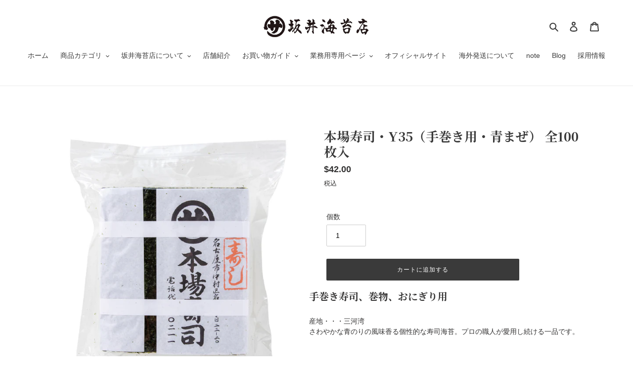

--- FILE ---
content_type: text/html; charset=utf-8
request_url: https://sakainori.shop/ja-us/products/y35-aomaze-100
body_size: 29955
content:
<!doctype html>
<html class="no-js" lang="ja">
<head>

  <meta charset="utf-8">
  <meta http-equiv="X-UA-Compatible" content="IE=edge,chrome=1">
  <meta name="viewport" content="width=device-width,initial-scale=1">
  <meta name="theme-color" content="#3a3a3a"><link rel="canonical" href="https://sakainori.shop/ja-us/products/y35-aomaze-100"><title>本場寿司・Y35（手巻き用・青まぜ） 全100枚入
&ndash; 株式会社坂井海苔店</title><meta name="description" content="手巻き寿司、巻物、おにぎり用 産地・・・三河湾 さわやかな青のりの風味香る個性的な寿司海苔。プロの職人が愛用し続ける一品です。 寿司のりとは 寿司海苔とは、その名の通り寿司用の海苔のことを言います。一口に寿司海苔といっても、太巻き用、細巻き用、手巻き用など用途や値段も様々です。販売元が仕入れた海苔の質を見極めて各用途に振り分けるため、それぞれの販売元によってその品質も異なります。 産地    - 三河（三河湾）- 三河湾は、知多半島と渥美半島に囲まれていることと、北側に山があるために北西からのさえぎられることで、波風の少ない大変穏やかな環境が保たれています。 三河湾に流れ込む矢作川流域の西三河地区では、良質な漁場が広がり、海苔養殖の"><!-- /snippets/social-meta-tags.liquid -->




<meta property="og:site_name" content="株式会社坂井海苔店">
<meta property="og:url" content="https://sakainori.shop/ja-us/products/y35-aomaze-100">
<meta property="og:title" content="本場寿司・Y35（手巻き用・青まぜ） 全100枚入">
<meta property="og:type" content="product">
<meta property="og:description" content="手巻き寿司、巻物、おにぎり用 産地・・・三河湾 さわやかな青のりの風味香る個性的な寿司海苔。プロの職人が愛用し続ける一品です。 寿司のりとは 寿司海苔とは、その名の通り寿司用の海苔のことを言います。一口に寿司海苔といっても、太巻き用、細巻き用、手巻き用など用途や値段も様々です。販売元が仕入れた海苔の質を見極めて各用途に振り分けるため、それぞれの販売元によってその品質も異なります。 産地    - 三河（三河湾）- 三河湾は、知多半島と渥美半島に囲まれていることと、北側に山があるために北西からのさえぎられることで、波風の少ない大変穏やかな環境が保たれています。 三河湾に流れ込む矢作川流域の西三河地区では、良質な漁場が広がり、海苔養殖の">

  <meta property="og:price:amount" content="42.00">
  <meta property="og:price:currency" content="USD">

<meta property="og:image" content="http://sakainori.shop/cdn/shop/products/honbasushi_c1b0c4b8-5a9b-4d21-821c-3e1794ee6077_1200x1200.jpg?v=1617785390"><meta property="og:image" content="http://sakainori.shop/cdn/shop/products/1_3fd3e2c5-885b-41e6-a35a-fe5acfdd4a96_1200x1200.jpg?v=1617785390">
<meta property="og:image:secure_url" content="https://sakainori.shop/cdn/shop/products/honbasushi_c1b0c4b8-5a9b-4d21-821c-3e1794ee6077_1200x1200.jpg?v=1617785390"><meta property="og:image:secure_url" content="https://sakainori.shop/cdn/shop/products/1_3fd3e2c5-885b-41e6-a35a-fe5acfdd4a96_1200x1200.jpg?v=1617785390">


<meta name="twitter:card" content="summary_large_image">
<meta name="twitter:title" content="本場寿司・Y35（手巻き用・青まぜ） 全100枚入">
<meta name="twitter:description" content="手巻き寿司、巻物、おにぎり用 産地・・・三河湾 さわやかな青のりの風味香る個性的な寿司海苔。プロの職人が愛用し続ける一品です。 寿司のりとは 寿司海苔とは、その名の通り寿司用の海苔のことを言います。一口に寿司海苔といっても、太巻き用、細巻き用、手巻き用など用途や値段も様々です。販売元が仕入れた海苔の質を見極めて各用途に振り分けるため、それぞれの販売元によってその品質も異なります。 産地    - 三河（三河湾）- 三河湾は、知多半島と渥美半島に囲まれていることと、北側に山があるために北西からのさえぎられることで、波風の少ない大変穏やかな環境が保たれています。 三河湾に流れ込む矢作川流域の西三河地区では、良質な漁場が広がり、海苔養殖の">


  <link href="//sakainori.shop/cdn/shop/t/5/assets/theme.scss.css?v=126640575649876268311759259924" rel="stylesheet" type="text/css" media="all" />
    <link href="//sakainori.shop/cdn/shop/t/5/assets/original.scss.css?v=26970184643284409021637118434" rel="stylesheet" type="text/css" media="all" />
      <link href="//sakainori.shop/cdn/shop/t/5/assets/original2.scss.css?v=1575" rel="stylesheet" type="text/css" media="all" />

  <script>
    var theme = {
      breakpoints: {
        medium: 750,
        large: 990,
        widescreen: 1400
      },
      strings: {
        addToCart: "カートに追加する",
        soldOut: "売り切れ",
        unavailable: "お取り扱いできません",
        regularPrice: "通常価格",
        salePrice: "販売価格",
        sale: "セール",
        fromLowestPrice: "[price]から",
        vendor: "販売元",
        showMore: "表示を増やす",
        showLess: "表示を減らす",
        searchFor: "検索する",
        addressError: "住所を調べる際にエラーが発生しました",
        addressNoResults: "その住所は見つかりませんでした",
        addressQueryLimit: "Google APIの使用量の制限を超えました。\u003ca href=\"https:\/\/developers.google.com\/maps\/premium\/usage-limits\"\u003eプレミアムプラン\u003c\/a\u003eへのアップグレードをご検討ください。",
        authError: "あなたのGoogle Mapsのアカウント認証で問題が発生しました。",
        newWindow: "新しいウィンドウで開く",
        external: "外部のウェブサイトに移動します。",
        newWindowExternal: "外部のウェブサイトを新しいウィンドウで開く",
        removeLabel: "[product] を削除する",
        update: "アップデート",
        quantity: "数量",
        discountedTotal: "ディスカウント合計",
        regularTotal: "通常合計",
        priceColumn: "ディスカウントの詳細については価格列を参照してください。",
        quantityMinimumMessage: "数量は1以上でなければなりません",
        cartError: "あなたのカートをアップデートするときにエラーが発生しました。再度お試しください。",
        removedItemMessage: "カートから \u003cspan class=\"cart__removed-product-details\"\u003e([quantity]) 個の[link]\u003c\/span\u003eが消去されました。",
        unitPrice: "単価",
        unitPriceSeparator: "あたり",
        oneCartCount: "1個のアイテム",
        otherCartCount: "[count]個のアイテム",
        quantityLabel: "数量: [count]",
        products: "商品",
        loading: "読み込んでいます",
        number_of_results: "[result_number]\/[results_count]",
        number_of_results_found: "[results_count]件の結果が見つかりました",
        one_result_found: "1件の結果が見つかりました"
      },
      moneyFormat: "${{amount}}",
      moneyFormatWithCurrency: "${{amount}} USD",
      settings: {
        predictiveSearchEnabled: true,
        predictiveSearchShowPrice: false,
        predictiveSearchShowVendor: false
      }
    }

    document.documentElement.className = document.documentElement.className.replace('no-js', 'js');
  </script><script src="//sakainori.shop/cdn/shop/t/5/assets/lazysizes.js?v=94224023136283657951594531821" async="async"></script>
  <script src="//sakainori.shop/cdn/shop/t/5/assets/vendor.js?v=85833464202832145531594531823" defer="defer"></script>
  <script src="//sakainori.shop/cdn/shop/t/5/assets/theme.js?v=89031576585505892971594531822" defer="defer"></script>

  <script>window.performance && window.performance.mark && window.performance.mark('shopify.content_for_header.start');</script><meta name="facebook-domain-verification" content="rrd2212l4pnnpxdxm5pw8pwcq0zklj">
<meta name="facebook-domain-verification" content="6kbvb6y7pyliyw3auviwzkjzfh3u0i">
<meta id="shopify-digital-wallet" name="shopify-digital-wallet" content="/25602818153/digital_wallets/dialog">
<meta name="shopify-checkout-api-token" content="49d21b380b5d3604e12d6b91d06e6a8e">
<meta id="in-context-paypal-metadata" data-shop-id="25602818153" data-venmo-supported="false" data-environment="production" data-locale="ja_JP" data-paypal-v4="true" data-currency="USD">
<link rel="alternate" hreflang="x-default" href="https://sakainori.shop/products/y35-aomaze-100">
<link rel="alternate" hreflang="ja" href="https://sakainori.shop/products/y35-aomaze-100">
<link rel="alternate" hreflang="ja-US" href="https://sakainori.shop/ja-us/products/y35-aomaze-100">
<link rel="alternate" hreflang="ja-CA" href="https://sakainori.shop/ja-ca/products/y35-aomaze-100">
<link rel="alternate" type="application/json+oembed" href="https://sakainori.shop/ja-us/products/y35-aomaze-100.oembed">
<script async="async" src="/checkouts/internal/preloads.js?locale=ja-US"></script>
<link rel="preconnect" href="https://shop.app" crossorigin="anonymous">
<script async="async" src="https://shop.app/checkouts/internal/preloads.js?locale=ja-US&shop_id=25602818153" crossorigin="anonymous"></script>
<script id="apple-pay-shop-capabilities" type="application/json">{"shopId":25602818153,"countryCode":"JP","currencyCode":"USD","merchantCapabilities":["supports3DS"],"merchantId":"gid:\/\/shopify\/Shop\/25602818153","merchantName":"株式会社坂井海苔店","requiredBillingContactFields":["postalAddress","email","phone"],"requiredShippingContactFields":["postalAddress","email","phone"],"shippingType":"shipping","supportedNetworks":["visa","masterCard","amex","jcb","discover"],"total":{"type":"pending","label":"株式会社坂井海苔店","amount":"1.00"},"shopifyPaymentsEnabled":true,"supportsSubscriptions":true}</script>
<script id="shopify-features" type="application/json">{"accessToken":"49d21b380b5d3604e12d6b91d06e6a8e","betas":["rich-media-storefront-analytics"],"domain":"sakainori.shop","predictiveSearch":false,"shopId":25602818153,"locale":"ja"}</script>
<script>var Shopify = Shopify || {};
Shopify.shop = "sakainori.myshopify.com";
Shopify.locale = "ja";
Shopify.currency = {"active":"USD","rate":"0.0064294884"};
Shopify.country = "US";
Shopify.theme = {"name":"Debut","id":83470450793,"schema_name":"Debut","schema_version":"16.7.1","theme_store_id":796,"role":"main"};
Shopify.theme.handle = "null";
Shopify.theme.style = {"id":null,"handle":null};
Shopify.cdnHost = "sakainori.shop/cdn";
Shopify.routes = Shopify.routes || {};
Shopify.routes.root = "/ja-us/";</script>
<script type="module">!function(o){(o.Shopify=o.Shopify||{}).modules=!0}(window);</script>
<script>!function(o){function n(){var o=[];function n(){o.push(Array.prototype.slice.apply(arguments))}return n.q=o,n}var t=o.Shopify=o.Shopify||{};t.loadFeatures=n(),t.autoloadFeatures=n()}(window);</script>
<script>
  window.ShopifyPay = window.ShopifyPay || {};
  window.ShopifyPay.apiHost = "shop.app\/pay";
  window.ShopifyPay.redirectState = null;
</script>
<script id="shop-js-analytics" type="application/json">{"pageType":"product"}</script>
<script defer="defer" async type="module" src="//sakainori.shop/cdn/shopifycloud/shop-js/modules/v2/client.init-shop-cart-sync_0MstufBG.ja.esm.js"></script>
<script defer="defer" async type="module" src="//sakainori.shop/cdn/shopifycloud/shop-js/modules/v2/chunk.common_jll-23Z1.esm.js"></script>
<script defer="defer" async type="module" src="//sakainori.shop/cdn/shopifycloud/shop-js/modules/v2/chunk.modal_HXih6-AF.esm.js"></script>
<script type="module">
  await import("//sakainori.shop/cdn/shopifycloud/shop-js/modules/v2/client.init-shop-cart-sync_0MstufBG.ja.esm.js");
await import("//sakainori.shop/cdn/shopifycloud/shop-js/modules/v2/chunk.common_jll-23Z1.esm.js");
await import("//sakainori.shop/cdn/shopifycloud/shop-js/modules/v2/chunk.modal_HXih6-AF.esm.js");

  window.Shopify.SignInWithShop?.initShopCartSync?.({"fedCMEnabled":true,"windoidEnabled":true});

</script>
<script>
  window.Shopify = window.Shopify || {};
  if (!window.Shopify.featureAssets) window.Shopify.featureAssets = {};
  window.Shopify.featureAssets['shop-js'] = {"shop-cart-sync":["modules/v2/client.shop-cart-sync_DN7iwvRY.ja.esm.js","modules/v2/chunk.common_jll-23Z1.esm.js","modules/v2/chunk.modal_HXih6-AF.esm.js"],"init-fed-cm":["modules/v2/client.init-fed-cm_DmZOWWut.ja.esm.js","modules/v2/chunk.common_jll-23Z1.esm.js","modules/v2/chunk.modal_HXih6-AF.esm.js"],"shop-cash-offers":["modules/v2/client.shop-cash-offers_HFfvn_Gz.ja.esm.js","modules/v2/chunk.common_jll-23Z1.esm.js","modules/v2/chunk.modal_HXih6-AF.esm.js"],"shop-login-button":["modules/v2/client.shop-login-button_BVN3pvk0.ja.esm.js","modules/v2/chunk.common_jll-23Z1.esm.js","modules/v2/chunk.modal_HXih6-AF.esm.js"],"pay-button":["modules/v2/client.pay-button_CyS_4GVi.ja.esm.js","modules/v2/chunk.common_jll-23Z1.esm.js","modules/v2/chunk.modal_HXih6-AF.esm.js"],"shop-button":["modules/v2/client.shop-button_zh22db91.ja.esm.js","modules/v2/chunk.common_jll-23Z1.esm.js","modules/v2/chunk.modal_HXih6-AF.esm.js"],"avatar":["modules/v2/client.avatar_BTnouDA3.ja.esm.js"],"init-windoid":["modules/v2/client.init-windoid_BlVJIuJ5.ja.esm.js","modules/v2/chunk.common_jll-23Z1.esm.js","modules/v2/chunk.modal_HXih6-AF.esm.js"],"init-shop-for-new-customer-accounts":["modules/v2/client.init-shop-for-new-customer-accounts_BqzwtUK7.ja.esm.js","modules/v2/client.shop-login-button_BVN3pvk0.ja.esm.js","modules/v2/chunk.common_jll-23Z1.esm.js","modules/v2/chunk.modal_HXih6-AF.esm.js"],"init-shop-email-lookup-coordinator":["modules/v2/client.init-shop-email-lookup-coordinator_DKDv3hKi.ja.esm.js","modules/v2/chunk.common_jll-23Z1.esm.js","modules/v2/chunk.modal_HXih6-AF.esm.js"],"init-shop-cart-sync":["modules/v2/client.init-shop-cart-sync_0MstufBG.ja.esm.js","modules/v2/chunk.common_jll-23Z1.esm.js","modules/v2/chunk.modal_HXih6-AF.esm.js"],"shop-toast-manager":["modules/v2/client.shop-toast-manager_BkVvTGW3.ja.esm.js","modules/v2/chunk.common_jll-23Z1.esm.js","modules/v2/chunk.modal_HXih6-AF.esm.js"],"init-customer-accounts":["modules/v2/client.init-customer-accounts_CZbUHFPX.ja.esm.js","modules/v2/client.shop-login-button_BVN3pvk0.ja.esm.js","modules/v2/chunk.common_jll-23Z1.esm.js","modules/v2/chunk.modal_HXih6-AF.esm.js"],"init-customer-accounts-sign-up":["modules/v2/client.init-customer-accounts-sign-up_C0QA8nCd.ja.esm.js","modules/v2/client.shop-login-button_BVN3pvk0.ja.esm.js","modules/v2/chunk.common_jll-23Z1.esm.js","modules/v2/chunk.modal_HXih6-AF.esm.js"],"shop-follow-button":["modules/v2/client.shop-follow-button_CSkbpFfm.ja.esm.js","modules/v2/chunk.common_jll-23Z1.esm.js","modules/v2/chunk.modal_HXih6-AF.esm.js"],"checkout-modal":["modules/v2/client.checkout-modal_rYdHFJTE.ja.esm.js","modules/v2/chunk.common_jll-23Z1.esm.js","modules/v2/chunk.modal_HXih6-AF.esm.js"],"shop-login":["modules/v2/client.shop-login_DeXIozZF.ja.esm.js","modules/v2/chunk.common_jll-23Z1.esm.js","modules/v2/chunk.modal_HXih6-AF.esm.js"],"lead-capture":["modules/v2/client.lead-capture_DGEoeVgo.ja.esm.js","modules/v2/chunk.common_jll-23Z1.esm.js","modules/v2/chunk.modal_HXih6-AF.esm.js"],"payment-terms":["modules/v2/client.payment-terms_BXPcfuME.ja.esm.js","modules/v2/chunk.common_jll-23Z1.esm.js","modules/v2/chunk.modal_HXih6-AF.esm.js"]};
</script>
<script>(function() {
  var isLoaded = false;
  function asyncLoad() {
    if (isLoaded) return;
    isLoaded = true;
    var urls = ["https:\/\/delivery-date-and-time-picker.amp.tokyo\/script_tags\/cart_attributes.js?shop=sakainori.myshopify.com"];
    for (var i = 0; i < urls.length; i++) {
      var s = document.createElement('script');
      s.type = 'text/javascript';
      s.async = true;
      s.src = urls[i];
      var x = document.getElementsByTagName('script')[0];
      x.parentNode.insertBefore(s, x);
    }
  };
  if(window.attachEvent) {
    window.attachEvent('onload', asyncLoad);
  } else {
    window.addEventListener('load', asyncLoad, false);
  }
})();</script>
<script id="__st">var __st={"a":25602818153,"offset":32400,"reqid":"23336e71-0bdc-4697-b7bf-e0281acf0de7-1769083189","pageurl":"sakainori.shop\/ja-us\/products\/y35-aomaze-100","u":"81d10b841f7e","p":"product","rtyp":"product","rid":6546659967040};</script>
<script>window.ShopifyPaypalV4VisibilityTracking = true;</script>
<script id="captcha-bootstrap">!function(){'use strict';const t='contact',e='account',n='new_comment',o=[[t,t],['blogs',n],['comments',n],[t,'customer']],c=[[e,'customer_login'],[e,'guest_login'],[e,'recover_customer_password'],[e,'create_customer']],r=t=>t.map((([t,e])=>`form[action*='/${t}']:not([data-nocaptcha='true']) input[name='form_type'][value='${e}']`)).join(','),a=t=>()=>t?[...document.querySelectorAll(t)].map((t=>t.form)):[];function s(){const t=[...o],e=r(t);return a(e)}const i='password',u='form_key',d=['recaptcha-v3-token','g-recaptcha-response','h-captcha-response',i],f=()=>{try{return window.sessionStorage}catch{return}},m='__shopify_v',_=t=>t.elements[u];function p(t,e,n=!1){try{const o=window.sessionStorage,c=JSON.parse(o.getItem(e)),{data:r}=function(t){const{data:e,action:n}=t;return t[m]||n?{data:e,action:n}:{data:t,action:n}}(c);for(const[e,n]of Object.entries(r))t.elements[e]&&(t.elements[e].value=n);n&&o.removeItem(e)}catch(o){console.error('form repopulation failed',{error:o})}}const l='form_type',E='cptcha';function T(t){t.dataset[E]=!0}const w=window,h=w.document,L='Shopify',v='ce_forms',y='captcha';let A=!1;((t,e)=>{const n=(g='f06e6c50-85a8-45c8-87d0-21a2b65856fe',I='https://cdn.shopify.com/shopifycloud/storefront-forms-hcaptcha/ce_storefront_forms_captcha_hcaptcha.v1.5.2.iife.js',D={infoText:'hCaptchaによる保護',privacyText:'プライバシー',termsText:'利用規約'},(t,e,n)=>{const o=w[L][v],c=o.bindForm;if(c)return c(t,g,e,D).then(n);var r;o.q.push([[t,g,e,D],n]),r=I,A||(h.body.append(Object.assign(h.createElement('script'),{id:'captcha-provider',async:!0,src:r})),A=!0)});var g,I,D;w[L]=w[L]||{},w[L][v]=w[L][v]||{},w[L][v].q=[],w[L][y]=w[L][y]||{},w[L][y].protect=function(t,e){n(t,void 0,e),T(t)},Object.freeze(w[L][y]),function(t,e,n,w,h,L){const[v,y,A,g]=function(t,e,n){const i=e?o:[],u=t?c:[],d=[...i,...u],f=r(d),m=r(i),_=r(d.filter((([t,e])=>n.includes(e))));return[a(f),a(m),a(_),s()]}(w,h,L),I=t=>{const e=t.target;return e instanceof HTMLFormElement?e:e&&e.form},D=t=>v().includes(t);t.addEventListener('submit',(t=>{const e=I(t);if(!e)return;const n=D(e)&&!e.dataset.hcaptchaBound&&!e.dataset.recaptchaBound,o=_(e),c=g().includes(e)&&(!o||!o.value);(n||c)&&t.preventDefault(),c&&!n&&(function(t){try{if(!f())return;!function(t){const e=f();if(!e)return;const n=_(t);if(!n)return;const o=n.value;o&&e.removeItem(o)}(t);const e=Array.from(Array(32),(()=>Math.random().toString(36)[2])).join('');!function(t,e){_(t)||t.append(Object.assign(document.createElement('input'),{type:'hidden',name:u})),t.elements[u].value=e}(t,e),function(t,e){const n=f();if(!n)return;const o=[...t.querySelectorAll(`input[type='${i}']`)].map((({name:t})=>t)),c=[...d,...o],r={};for(const[a,s]of new FormData(t).entries())c.includes(a)||(r[a]=s);n.setItem(e,JSON.stringify({[m]:1,action:t.action,data:r}))}(t,e)}catch(e){console.error('failed to persist form',e)}}(e),e.submit())}));const S=(t,e)=>{t&&!t.dataset[E]&&(n(t,e.some((e=>e===t))),T(t))};for(const o of['focusin','change'])t.addEventListener(o,(t=>{const e=I(t);D(e)&&S(e,y())}));const B=e.get('form_key'),M=e.get(l),P=B&&M;t.addEventListener('DOMContentLoaded',(()=>{const t=y();if(P)for(const e of t)e.elements[l].value===M&&p(e,B);[...new Set([...A(),...v().filter((t=>'true'===t.dataset.shopifyCaptcha))])].forEach((e=>S(e,t)))}))}(h,new URLSearchParams(w.location.search),n,t,e,['guest_login'])})(!0,!0)}();</script>
<script integrity="sha256-4kQ18oKyAcykRKYeNunJcIwy7WH5gtpwJnB7kiuLZ1E=" data-source-attribution="shopify.loadfeatures" defer="defer" src="//sakainori.shop/cdn/shopifycloud/storefront/assets/storefront/load_feature-a0a9edcb.js" crossorigin="anonymous"></script>
<script crossorigin="anonymous" defer="defer" src="//sakainori.shop/cdn/shopifycloud/storefront/assets/shopify_pay/storefront-65b4c6d7.js?v=20250812"></script>
<script data-source-attribution="shopify.dynamic_checkout.dynamic.init">var Shopify=Shopify||{};Shopify.PaymentButton=Shopify.PaymentButton||{isStorefrontPortableWallets:!0,init:function(){window.Shopify.PaymentButton.init=function(){};var t=document.createElement("script");t.src="https://sakainori.shop/cdn/shopifycloud/portable-wallets/latest/portable-wallets.ja.js",t.type="module",document.head.appendChild(t)}};
</script>
<script data-source-attribution="shopify.dynamic_checkout.buyer_consent">
  function portableWalletsHideBuyerConsent(e){var t=document.getElementById("shopify-buyer-consent"),n=document.getElementById("shopify-subscription-policy-button");t&&n&&(t.classList.add("hidden"),t.setAttribute("aria-hidden","true"),n.removeEventListener("click",e))}function portableWalletsShowBuyerConsent(e){var t=document.getElementById("shopify-buyer-consent"),n=document.getElementById("shopify-subscription-policy-button");t&&n&&(t.classList.remove("hidden"),t.removeAttribute("aria-hidden"),n.addEventListener("click",e))}window.Shopify?.PaymentButton&&(window.Shopify.PaymentButton.hideBuyerConsent=portableWalletsHideBuyerConsent,window.Shopify.PaymentButton.showBuyerConsent=portableWalletsShowBuyerConsent);
</script>
<script data-source-attribution="shopify.dynamic_checkout.cart.bootstrap">document.addEventListener("DOMContentLoaded",(function(){function t(){return document.querySelector("shopify-accelerated-checkout-cart, shopify-accelerated-checkout")}if(t())Shopify.PaymentButton.init();else{new MutationObserver((function(e,n){t()&&(Shopify.PaymentButton.init(),n.disconnect())})).observe(document.body,{childList:!0,subtree:!0})}}));
</script>
<link id="shopify-accelerated-checkout-styles" rel="stylesheet" media="screen" href="https://sakainori.shop/cdn/shopifycloud/portable-wallets/latest/accelerated-checkout-backwards-compat.css" crossorigin="anonymous">
<style id="shopify-accelerated-checkout-cart">
        #shopify-buyer-consent {
  margin-top: 1em;
  display: inline-block;
  width: 100%;
}

#shopify-buyer-consent.hidden {
  display: none;
}

#shopify-subscription-policy-button {
  background: none;
  border: none;
  padding: 0;
  text-decoration: underline;
  font-size: inherit;
  cursor: pointer;
}

#shopify-subscription-policy-button::before {
  box-shadow: none;
}

      </style>

<script>window.performance && window.performance.mark && window.performance.mark('shopify.content_for_header.end');</script>
  
  <meta name="google-site-verification" content="I9MUGT8s2JXwvbZG4kcrj_Iq-o__8UWXsHDOZdL2Khw" />
  
<link href="https://monorail-edge.shopifysvc.com" rel="dns-prefetch">
<script>(function(){if ("sendBeacon" in navigator && "performance" in window) {try {var session_token_from_headers = performance.getEntriesByType('navigation')[0].serverTiming.find(x => x.name == '_s').description;} catch {var session_token_from_headers = undefined;}var session_cookie_matches = document.cookie.match(/_shopify_s=([^;]*)/);var session_token_from_cookie = session_cookie_matches && session_cookie_matches.length === 2 ? session_cookie_matches[1] : "";var session_token = session_token_from_headers || session_token_from_cookie || "";function handle_abandonment_event(e) {var entries = performance.getEntries().filter(function(entry) {return /monorail-edge.shopifysvc.com/.test(entry.name);});if (!window.abandonment_tracked && entries.length === 0) {window.abandonment_tracked = true;var currentMs = Date.now();var navigation_start = performance.timing.navigationStart;var payload = {shop_id: 25602818153,url: window.location.href,navigation_start,duration: currentMs - navigation_start,session_token,page_type: "product"};window.navigator.sendBeacon("https://monorail-edge.shopifysvc.com/v1/produce", JSON.stringify({schema_id: "online_store_buyer_site_abandonment/1.1",payload: payload,metadata: {event_created_at_ms: currentMs,event_sent_at_ms: currentMs}}));}}window.addEventListener('pagehide', handle_abandonment_event);}}());</script>
<script id="web-pixels-manager-setup">(function e(e,d,r,n,o){if(void 0===o&&(o={}),!Boolean(null===(a=null===(i=window.Shopify)||void 0===i?void 0:i.analytics)||void 0===a?void 0:a.replayQueue)){var i,a;window.Shopify=window.Shopify||{};var t=window.Shopify;t.analytics=t.analytics||{};var s=t.analytics;s.replayQueue=[],s.publish=function(e,d,r){return s.replayQueue.push([e,d,r]),!0};try{self.performance.mark("wpm:start")}catch(e){}var l=function(){var e={modern:/Edge?\/(1{2}[4-9]|1[2-9]\d|[2-9]\d{2}|\d{4,})\.\d+(\.\d+|)|Firefox\/(1{2}[4-9]|1[2-9]\d|[2-9]\d{2}|\d{4,})\.\d+(\.\d+|)|Chrom(ium|e)\/(9{2}|\d{3,})\.\d+(\.\d+|)|(Maci|X1{2}).+ Version\/(15\.\d+|(1[6-9]|[2-9]\d|\d{3,})\.\d+)([,.]\d+|)( \(\w+\)|)( Mobile\/\w+|) Safari\/|Chrome.+OPR\/(9{2}|\d{3,})\.\d+\.\d+|(CPU[ +]OS|iPhone[ +]OS|CPU[ +]iPhone|CPU IPhone OS|CPU iPad OS)[ +]+(15[._]\d+|(1[6-9]|[2-9]\d|\d{3,})[._]\d+)([._]\d+|)|Android:?[ /-](13[3-9]|1[4-9]\d|[2-9]\d{2}|\d{4,})(\.\d+|)(\.\d+|)|Android.+Firefox\/(13[5-9]|1[4-9]\d|[2-9]\d{2}|\d{4,})\.\d+(\.\d+|)|Android.+Chrom(ium|e)\/(13[3-9]|1[4-9]\d|[2-9]\d{2}|\d{4,})\.\d+(\.\d+|)|SamsungBrowser\/([2-9]\d|\d{3,})\.\d+/,legacy:/Edge?\/(1[6-9]|[2-9]\d|\d{3,})\.\d+(\.\d+|)|Firefox\/(5[4-9]|[6-9]\d|\d{3,})\.\d+(\.\d+|)|Chrom(ium|e)\/(5[1-9]|[6-9]\d|\d{3,})\.\d+(\.\d+|)([\d.]+$|.*Safari\/(?![\d.]+ Edge\/[\d.]+$))|(Maci|X1{2}).+ Version\/(10\.\d+|(1[1-9]|[2-9]\d|\d{3,})\.\d+)([,.]\d+|)( \(\w+\)|)( Mobile\/\w+|) Safari\/|Chrome.+OPR\/(3[89]|[4-9]\d|\d{3,})\.\d+\.\d+|(CPU[ +]OS|iPhone[ +]OS|CPU[ +]iPhone|CPU IPhone OS|CPU iPad OS)[ +]+(10[._]\d+|(1[1-9]|[2-9]\d|\d{3,})[._]\d+)([._]\d+|)|Android:?[ /-](13[3-9]|1[4-9]\d|[2-9]\d{2}|\d{4,})(\.\d+|)(\.\d+|)|Mobile Safari.+OPR\/([89]\d|\d{3,})\.\d+\.\d+|Android.+Firefox\/(13[5-9]|1[4-9]\d|[2-9]\d{2}|\d{4,})\.\d+(\.\d+|)|Android.+Chrom(ium|e)\/(13[3-9]|1[4-9]\d|[2-9]\d{2}|\d{4,})\.\d+(\.\d+|)|Android.+(UC? ?Browser|UCWEB|U3)[ /]?(15\.([5-9]|\d{2,})|(1[6-9]|[2-9]\d|\d{3,})\.\d+)\.\d+|SamsungBrowser\/(5\.\d+|([6-9]|\d{2,})\.\d+)|Android.+MQ{2}Browser\/(14(\.(9|\d{2,})|)|(1[5-9]|[2-9]\d|\d{3,})(\.\d+|))(\.\d+|)|K[Aa][Ii]OS\/(3\.\d+|([4-9]|\d{2,})\.\d+)(\.\d+|)/},d=e.modern,r=e.legacy,n=navigator.userAgent;return n.match(d)?"modern":n.match(r)?"legacy":"unknown"}(),u="modern"===l?"modern":"legacy",c=(null!=n?n:{modern:"",legacy:""})[u],f=function(e){return[e.baseUrl,"/wpm","/b",e.hashVersion,"modern"===e.buildTarget?"m":"l",".js"].join("")}({baseUrl:d,hashVersion:r,buildTarget:u}),m=function(e){var d=e.version,r=e.bundleTarget,n=e.surface,o=e.pageUrl,i=e.monorailEndpoint;return{emit:function(e){var a=e.status,t=e.errorMsg,s=(new Date).getTime(),l=JSON.stringify({metadata:{event_sent_at_ms:s},events:[{schema_id:"web_pixels_manager_load/3.1",payload:{version:d,bundle_target:r,page_url:o,status:a,surface:n,error_msg:t},metadata:{event_created_at_ms:s}}]});if(!i)return console&&console.warn&&console.warn("[Web Pixels Manager] No Monorail endpoint provided, skipping logging."),!1;try{return self.navigator.sendBeacon.bind(self.navigator)(i,l)}catch(e){}var u=new XMLHttpRequest;try{return u.open("POST",i,!0),u.setRequestHeader("Content-Type","text/plain"),u.send(l),!0}catch(e){return console&&console.warn&&console.warn("[Web Pixels Manager] Got an unhandled error while logging to Monorail."),!1}}}}({version:r,bundleTarget:l,surface:e.surface,pageUrl:self.location.href,monorailEndpoint:e.monorailEndpoint});try{o.browserTarget=l,function(e){var d=e.src,r=e.async,n=void 0===r||r,o=e.onload,i=e.onerror,a=e.sri,t=e.scriptDataAttributes,s=void 0===t?{}:t,l=document.createElement("script"),u=document.querySelector("head"),c=document.querySelector("body");if(l.async=n,l.src=d,a&&(l.integrity=a,l.crossOrigin="anonymous"),s)for(var f in s)if(Object.prototype.hasOwnProperty.call(s,f))try{l.dataset[f]=s[f]}catch(e){}if(o&&l.addEventListener("load",o),i&&l.addEventListener("error",i),u)u.appendChild(l);else{if(!c)throw new Error("Did not find a head or body element to append the script");c.appendChild(l)}}({src:f,async:!0,onload:function(){if(!function(){var e,d;return Boolean(null===(d=null===(e=window.Shopify)||void 0===e?void 0:e.analytics)||void 0===d?void 0:d.initialized)}()){var d=window.webPixelsManager.init(e)||void 0;if(d){var r=window.Shopify.analytics;r.replayQueue.forEach((function(e){var r=e[0],n=e[1],o=e[2];d.publishCustomEvent(r,n,o)})),r.replayQueue=[],r.publish=d.publishCustomEvent,r.visitor=d.visitor,r.initialized=!0}}},onerror:function(){return m.emit({status:"failed",errorMsg:"".concat(f," has failed to load")})},sri:function(e){var d=/^sha384-[A-Za-z0-9+/=]+$/;return"string"==typeof e&&d.test(e)}(c)?c:"",scriptDataAttributes:o}),m.emit({status:"loading"})}catch(e){m.emit({status:"failed",errorMsg:(null==e?void 0:e.message)||"Unknown error"})}}})({shopId: 25602818153,storefrontBaseUrl: "https://sakainori.shop",extensionsBaseUrl: "https://extensions.shopifycdn.com/cdn/shopifycloud/web-pixels-manager",monorailEndpoint: "https://monorail-edge.shopifysvc.com/unstable/produce_batch",surface: "storefront-renderer",enabledBetaFlags: ["2dca8a86"],webPixelsConfigList: [{"id":"178880576","configuration":"{\"config\":\"{\\\"pixel_id\\\":\\\"G-JW6DV7NWHS\\\",\\\"gtag_events\\\":[{\\\"type\\\":\\\"purchase\\\",\\\"action_label\\\":\\\"G-JW6DV7NWHS\\\"},{\\\"type\\\":\\\"page_view\\\",\\\"action_label\\\":\\\"G-JW6DV7NWHS\\\"},{\\\"type\\\":\\\"view_item\\\",\\\"action_label\\\":\\\"G-JW6DV7NWHS\\\"},{\\\"type\\\":\\\"search\\\",\\\"action_label\\\":\\\"G-JW6DV7NWHS\\\"},{\\\"type\\\":\\\"add_to_cart\\\",\\\"action_label\\\":\\\"G-JW6DV7NWHS\\\"},{\\\"type\\\":\\\"begin_checkout\\\",\\\"action_label\\\":\\\"G-JW6DV7NWHS\\\"},{\\\"type\\\":\\\"add_payment_info\\\",\\\"action_label\\\":\\\"G-JW6DV7NWHS\\\"}],\\\"enable_monitoring_mode\\\":false}\"}","eventPayloadVersion":"v1","runtimeContext":"OPEN","scriptVersion":"b2a88bafab3e21179ed38636efcd8a93","type":"APP","apiClientId":1780363,"privacyPurposes":[],"dataSharingAdjustments":{"protectedCustomerApprovalScopes":["read_customer_address","read_customer_email","read_customer_name","read_customer_personal_data","read_customer_phone"]}},{"id":"97058880","configuration":"{\"pixel_id\":\"750436608992095\",\"pixel_type\":\"facebook_pixel\",\"metaapp_system_user_token\":\"-\"}","eventPayloadVersion":"v1","runtimeContext":"OPEN","scriptVersion":"ca16bc87fe92b6042fbaa3acc2fbdaa6","type":"APP","apiClientId":2329312,"privacyPurposes":["ANALYTICS","MARKETING","SALE_OF_DATA"],"dataSharingAdjustments":{"protectedCustomerApprovalScopes":["read_customer_address","read_customer_email","read_customer_name","read_customer_personal_data","read_customer_phone"]}},{"id":"shopify-app-pixel","configuration":"{}","eventPayloadVersion":"v1","runtimeContext":"STRICT","scriptVersion":"0450","apiClientId":"shopify-pixel","type":"APP","privacyPurposes":["ANALYTICS","MARKETING"]},{"id":"shopify-custom-pixel","eventPayloadVersion":"v1","runtimeContext":"LAX","scriptVersion":"0450","apiClientId":"shopify-pixel","type":"CUSTOM","privacyPurposes":["ANALYTICS","MARKETING"]}],isMerchantRequest: false,initData: {"shop":{"name":"株式会社坂井海苔店","paymentSettings":{"currencyCode":"JPY"},"myshopifyDomain":"sakainori.myshopify.com","countryCode":"JP","storefrontUrl":"https:\/\/sakainori.shop\/ja-us"},"customer":null,"cart":null,"checkout":null,"productVariants":[{"price":{"amount":42.0,"currencyCode":"USD"},"product":{"title":"本場寿司・Y35（手巻き用・青まぜ） 全100枚入","vendor":"株式会社坂井海苔店","id":"6546659967040","untranslatedTitle":"本場寿司・Y35（手巻き用・青まぜ） 全100枚入","url":"\/ja-us\/products\/y35-aomaze-100","type":"本場寿司"},"id":"39268883333184","image":{"src":"\/\/sakainori.shop\/cdn\/shop\/products\/honbasushi_c1b0c4b8-5a9b-4d21-821c-3e1794ee6077.jpg?v=1617785390"},"sku":"","title":"Default Title","untranslatedTitle":"Default Title"}],"purchasingCompany":null},},"https://sakainori.shop/cdn","fcfee988w5aeb613cpc8e4bc33m6693e112",{"modern":"","legacy":""},{"shopId":"25602818153","storefrontBaseUrl":"https:\/\/sakainori.shop","extensionBaseUrl":"https:\/\/extensions.shopifycdn.com\/cdn\/shopifycloud\/web-pixels-manager","surface":"storefront-renderer","enabledBetaFlags":"[\"2dca8a86\"]","isMerchantRequest":"false","hashVersion":"fcfee988w5aeb613cpc8e4bc33m6693e112","publish":"custom","events":"[[\"page_viewed\",{}],[\"product_viewed\",{\"productVariant\":{\"price\":{\"amount\":42.0,\"currencyCode\":\"USD\"},\"product\":{\"title\":\"本場寿司・Y35（手巻き用・青まぜ） 全100枚入\",\"vendor\":\"株式会社坂井海苔店\",\"id\":\"6546659967040\",\"untranslatedTitle\":\"本場寿司・Y35（手巻き用・青まぜ） 全100枚入\",\"url\":\"\/ja-us\/products\/y35-aomaze-100\",\"type\":\"本場寿司\"},\"id\":\"39268883333184\",\"image\":{\"src\":\"\/\/sakainori.shop\/cdn\/shop\/products\/honbasushi_c1b0c4b8-5a9b-4d21-821c-3e1794ee6077.jpg?v=1617785390\"},\"sku\":\"\",\"title\":\"Default Title\",\"untranslatedTitle\":\"Default Title\"}}]]"});</script><script>
  window.ShopifyAnalytics = window.ShopifyAnalytics || {};
  window.ShopifyAnalytics.meta = window.ShopifyAnalytics.meta || {};
  window.ShopifyAnalytics.meta.currency = 'USD';
  var meta = {"product":{"id":6546659967040,"gid":"gid:\/\/shopify\/Product\/6546659967040","vendor":"株式会社坂井海苔店","type":"本場寿司","handle":"y35-aomaze-100","variants":[{"id":39268883333184,"price":4200,"name":"本場寿司・Y35（手巻き用・青まぜ） 全100枚入","public_title":null,"sku":""}],"remote":false},"page":{"pageType":"product","resourceType":"product","resourceId":6546659967040,"requestId":"23336e71-0bdc-4697-b7bf-e0281acf0de7-1769083189"}};
  for (var attr in meta) {
    window.ShopifyAnalytics.meta[attr] = meta[attr];
  }
</script>
<script class="analytics">
  (function () {
    var customDocumentWrite = function(content) {
      var jquery = null;

      if (window.jQuery) {
        jquery = window.jQuery;
      } else if (window.Checkout && window.Checkout.$) {
        jquery = window.Checkout.$;
      }

      if (jquery) {
        jquery('body').append(content);
      }
    };

    var hasLoggedConversion = function(token) {
      if (token) {
        return document.cookie.indexOf('loggedConversion=' + token) !== -1;
      }
      return false;
    }

    var setCookieIfConversion = function(token) {
      if (token) {
        var twoMonthsFromNow = new Date(Date.now());
        twoMonthsFromNow.setMonth(twoMonthsFromNow.getMonth() + 2);

        document.cookie = 'loggedConversion=' + token + '; expires=' + twoMonthsFromNow;
      }
    }

    var trekkie = window.ShopifyAnalytics.lib = window.trekkie = window.trekkie || [];
    if (trekkie.integrations) {
      return;
    }
    trekkie.methods = [
      'identify',
      'page',
      'ready',
      'track',
      'trackForm',
      'trackLink'
    ];
    trekkie.factory = function(method) {
      return function() {
        var args = Array.prototype.slice.call(arguments);
        args.unshift(method);
        trekkie.push(args);
        return trekkie;
      };
    };
    for (var i = 0; i < trekkie.methods.length; i++) {
      var key = trekkie.methods[i];
      trekkie[key] = trekkie.factory(key);
    }
    trekkie.load = function(config) {
      trekkie.config = config || {};
      trekkie.config.initialDocumentCookie = document.cookie;
      var first = document.getElementsByTagName('script')[0];
      var script = document.createElement('script');
      script.type = 'text/javascript';
      script.onerror = function(e) {
        var scriptFallback = document.createElement('script');
        scriptFallback.type = 'text/javascript';
        scriptFallback.onerror = function(error) {
                var Monorail = {
      produce: function produce(monorailDomain, schemaId, payload) {
        var currentMs = new Date().getTime();
        var event = {
          schema_id: schemaId,
          payload: payload,
          metadata: {
            event_created_at_ms: currentMs,
            event_sent_at_ms: currentMs
          }
        };
        return Monorail.sendRequest("https://" + monorailDomain + "/v1/produce", JSON.stringify(event));
      },
      sendRequest: function sendRequest(endpointUrl, payload) {
        // Try the sendBeacon API
        if (window && window.navigator && typeof window.navigator.sendBeacon === 'function' && typeof window.Blob === 'function' && !Monorail.isIos12()) {
          var blobData = new window.Blob([payload], {
            type: 'text/plain'
          });

          if (window.navigator.sendBeacon(endpointUrl, blobData)) {
            return true;
          } // sendBeacon was not successful

        } // XHR beacon

        var xhr = new XMLHttpRequest();

        try {
          xhr.open('POST', endpointUrl);
          xhr.setRequestHeader('Content-Type', 'text/plain');
          xhr.send(payload);
        } catch (e) {
          console.log(e);
        }

        return false;
      },
      isIos12: function isIos12() {
        return window.navigator.userAgent.lastIndexOf('iPhone; CPU iPhone OS 12_') !== -1 || window.navigator.userAgent.lastIndexOf('iPad; CPU OS 12_') !== -1;
      }
    };
    Monorail.produce('monorail-edge.shopifysvc.com',
      'trekkie_storefront_load_errors/1.1',
      {shop_id: 25602818153,
      theme_id: 83470450793,
      app_name: "storefront",
      context_url: window.location.href,
      source_url: "//sakainori.shop/cdn/s/trekkie.storefront.1bbfab421998800ff09850b62e84b8915387986d.min.js"});

        };
        scriptFallback.async = true;
        scriptFallback.src = '//sakainori.shop/cdn/s/trekkie.storefront.1bbfab421998800ff09850b62e84b8915387986d.min.js';
        first.parentNode.insertBefore(scriptFallback, first);
      };
      script.async = true;
      script.src = '//sakainori.shop/cdn/s/trekkie.storefront.1bbfab421998800ff09850b62e84b8915387986d.min.js';
      first.parentNode.insertBefore(script, first);
    };
    trekkie.load(
      {"Trekkie":{"appName":"storefront","development":false,"defaultAttributes":{"shopId":25602818153,"isMerchantRequest":null,"themeId":83470450793,"themeCityHash":"11643282968628180811","contentLanguage":"ja","currency":"USD","eventMetadataId":"407bcc09-afeb-4fda-8459-4bb593c9a5c4"},"isServerSideCookieWritingEnabled":true,"monorailRegion":"shop_domain","enabledBetaFlags":["65f19447"]},"Session Attribution":{},"S2S":{"facebookCapiEnabled":true,"source":"trekkie-storefront-renderer","apiClientId":580111}}
    );

    var loaded = false;
    trekkie.ready(function() {
      if (loaded) return;
      loaded = true;

      window.ShopifyAnalytics.lib = window.trekkie;

      var originalDocumentWrite = document.write;
      document.write = customDocumentWrite;
      try { window.ShopifyAnalytics.merchantGoogleAnalytics.call(this); } catch(error) {};
      document.write = originalDocumentWrite;

      window.ShopifyAnalytics.lib.page(null,{"pageType":"product","resourceType":"product","resourceId":6546659967040,"requestId":"23336e71-0bdc-4697-b7bf-e0281acf0de7-1769083189","shopifyEmitted":true});

      var match = window.location.pathname.match(/checkouts\/(.+)\/(thank_you|post_purchase)/)
      var token = match? match[1]: undefined;
      if (!hasLoggedConversion(token)) {
        setCookieIfConversion(token);
        window.ShopifyAnalytics.lib.track("Viewed Product",{"currency":"USD","variantId":39268883333184,"productId":6546659967040,"productGid":"gid:\/\/shopify\/Product\/6546659967040","name":"本場寿司・Y35（手巻き用・青まぜ） 全100枚入","price":"42.00","sku":"","brand":"株式会社坂井海苔店","variant":null,"category":"本場寿司","nonInteraction":true,"remote":false},undefined,undefined,{"shopifyEmitted":true});
      window.ShopifyAnalytics.lib.track("monorail:\/\/trekkie_storefront_viewed_product\/1.1",{"currency":"USD","variantId":39268883333184,"productId":6546659967040,"productGid":"gid:\/\/shopify\/Product\/6546659967040","name":"本場寿司・Y35（手巻き用・青まぜ） 全100枚入","price":"42.00","sku":"","brand":"株式会社坂井海苔店","variant":null,"category":"本場寿司","nonInteraction":true,"remote":false,"referer":"https:\/\/sakainori.shop\/ja-us\/products\/y35-aomaze-100"});
      }
    });


        var eventsListenerScript = document.createElement('script');
        eventsListenerScript.async = true;
        eventsListenerScript.src = "//sakainori.shop/cdn/shopifycloud/storefront/assets/shop_events_listener-3da45d37.js";
        document.getElementsByTagName('head')[0].appendChild(eventsListenerScript);

})();</script>
  <script>
  if (!window.ga || (window.ga && typeof window.ga !== 'function')) {
    window.ga = function ga() {
      (window.ga.q = window.ga.q || []).push(arguments);
      if (window.Shopify && window.Shopify.analytics && typeof window.Shopify.analytics.publish === 'function') {
        window.Shopify.analytics.publish("ga_stub_called", {}, {sendTo: "google_osp_migration"});
      }
      console.error("Shopify's Google Analytics stub called with:", Array.from(arguments), "\nSee https://help.shopify.com/manual/promoting-marketing/pixels/pixel-migration#google for more information.");
    };
    if (window.Shopify && window.Shopify.analytics && typeof window.Shopify.analytics.publish === 'function') {
      window.Shopify.analytics.publish("ga_stub_initialized", {}, {sendTo: "google_osp_migration"});
    }
  }
</script>
<script
  defer
  src="https://sakainori.shop/cdn/shopifycloud/perf-kit/shopify-perf-kit-3.0.4.min.js"
  data-application="storefront-renderer"
  data-shop-id="25602818153"
  data-render-region="gcp-us-central1"
  data-page-type="product"
  data-theme-instance-id="83470450793"
  data-theme-name="Debut"
  data-theme-version="16.7.1"
  data-monorail-region="shop_domain"
  data-resource-timing-sampling-rate="10"
  data-shs="true"
  data-shs-beacon="true"
  data-shs-export-with-fetch="true"
  data-shs-logs-sample-rate="1"
  data-shs-beacon-endpoint="https://sakainori.shop/api/collect"
></script>
</head>

<body class="template-product">

  <a class="in-page-link visually-hidden skip-link" href="#MainContent">コンテンツにスキップする</a><style data-shopify>

  .cart-popup {
    box-shadow: 1px 1px 10px 2px rgba(235, 235, 235, 0.5);
  }</style><div class="cart-popup-wrapper cart-popup-wrapper--hidden" role="dialog" aria-modal="true" aria-labelledby="CartPopupHeading" data-cart-popup-wrapper>
  <div class="cart-popup" data-cart-popup tabindex="-1">
    <div class="cart-popup__header">
      <h2 id="CartPopupHeading" class="cart-popup__heading">カートに追加済み</h2>
      <button class="cart-popup__close" aria-label="閉じる" data-cart-popup-close><svg aria-hidden="true" focusable="false" role="presentation" class="icon icon-close" viewBox="0 0 40 40"><path d="M23.868 20.015L39.117 4.78c1.11-1.108 1.11-2.77 0-3.877-1.109-1.108-2.773-1.108-3.882 0L19.986 16.137 4.737.904C3.628-.204 1.965-.204.856.904c-1.11 1.108-1.11 2.77 0 3.877l15.249 15.234L.855 35.248c-1.108 1.108-1.108 2.77 0 3.877.555.554 1.248.831 1.942.831s1.386-.277 1.94-.83l15.25-15.234 15.248 15.233c.555.554 1.248.831 1.941.831s1.387-.277 1.941-.83c1.11-1.109 1.11-2.77 0-3.878L23.868 20.015z" class="layer"/></svg></button>
    </div>
    <div class="cart-popup-item">
      <div class="cart-popup-item__image-wrapper hide" data-cart-popup-image-wrapper>
        <div class="cart-popup-item__image cart-popup-item__image--placeholder" data-cart-popup-image-placeholder>
          <div data-placeholder-size></div>
          <div class="placeholder-background placeholder-background--animation"></div>
        </div>
      </div>
      <div class="cart-popup-item__description">
        <div>
          <h3 class="cart-popup-item__title" data-cart-popup-title></h3>
          <ul class="product-details" aria-label="商品の詳細" data-cart-popup-product-details></ul>
        </div>
        <div class="cart-popup-item__quantity">
          <span class="visually-hidden" data-cart-popup-quantity-label></span>
          <span aria-hidden="true">数量:</span>
          <span aria-hidden="true" data-cart-popup-quantity></span>
        </div>
      </div>
    </div>

    <a href="/ja-us/cart" class="cart-popup__cta-link btn btn--secondary-accent">
      カートを見る (<span data-cart-popup-cart-quantity></span>)
    </a>

    <div class="cart-popup__dismiss">
      <button class="cart-popup__dismiss-button text-link text-link--accent" data-cart-popup-dismiss>
        買い物を続ける
      </button>
    </div>
  </div>
</div>

<div id="shopify-section-header" class="shopify-section">
  <style>
    
      .site-header__logo-image {
        max-width: 215px;
      }
    

    
  </style>


<div id="SearchDrawer" class="search-bar drawer drawer--top" role="dialog" aria-modal="true" aria-label="検索する" data-predictive-search-drawer>
  <div class="search-bar__interior">
    <div class="search-form__container" data-search-form-container>
      <form class="search-form search-bar__form" action="/ja-us/search" method="get" role="search">
        <div class="search-form__input-wrapper">
          <input
            type="text"
            name="q"
            placeholder="検索する"
            role="combobox"
            aria-autocomplete="list"
            aria-owns="predictive-search-results"
            aria-expanded="false"
            aria-label="検索する"
            aria-haspopup="listbox"
            class="search-form__input search-bar__input"
            data-predictive-search-drawer-input
          />
          <input type="hidden" name="options[prefix]" value="last" aria-hidden="true" />
          <div class="predictive-search-wrapper predictive-search-wrapper--drawer" data-predictive-search-mount="drawer"></div>
        </div>

        <button class="search-bar__submit search-form__submit"
          type="submit"
          data-search-form-submit>
          <svg aria-hidden="true" focusable="false" role="presentation" class="icon icon-search" viewBox="0 0 37 40"><path d="M35.6 36l-9.8-9.8c4.1-5.4 3.6-13.2-1.3-18.1-5.4-5.4-14.2-5.4-19.7 0-5.4 5.4-5.4 14.2 0 19.7 2.6 2.6 6.1 4.1 9.8 4.1 3 0 5.9-1 8.3-2.8l9.8 9.8c.4.4.9.6 1.4.6s1-.2 1.4-.6c.9-.9.9-2.1.1-2.9zm-20.9-8.2c-2.6 0-5.1-1-7-2.9-3.9-3.9-3.9-10.1 0-14C9.6 9 12.2 8 14.7 8s5.1 1 7 2.9c3.9 3.9 3.9 10.1 0 14-1.9 1.9-4.4 2.9-7 2.9z"/></svg>
          <span class="icon__fallback-text">送信</span>
        </button>
      </form>

      <div class="search-bar__actions">
        <button type="button" class="btn--link search-bar__close js-drawer-close">
          <svg aria-hidden="true" focusable="false" role="presentation" class="icon icon-close" viewBox="0 0 40 40"><path d="M23.868 20.015L39.117 4.78c1.11-1.108 1.11-2.77 0-3.877-1.109-1.108-2.773-1.108-3.882 0L19.986 16.137 4.737.904C3.628-.204 1.965-.204.856.904c-1.11 1.108-1.11 2.77 0 3.877l15.249 15.234L.855 35.248c-1.108 1.108-1.108 2.77 0 3.877.555.554 1.248.831 1.942.831s1.386-.277 1.94-.83l15.25-15.234 15.248 15.233c.555.554 1.248.831 1.941.831s1.387-.277 1.941-.83c1.11-1.109 1.11-2.77 0-3.878L23.868 20.015z" class="layer"/></svg>
          <span class="icon__fallback-text">検索を閉じる</span>
        </button>
      </div>
    </div>
  </div>
</div>


<div data-section-id="header" data-section-type="header-section" data-header-section>
  
    
  

  <header class="site-header logo--center" role="banner">
    <div class="grid grid--no-gutters grid--table site-header__mobile-nav">
      

      <div class="grid__item medium-up--one-third medium-up--push-one-third logo-align--center">
        
        
          <div class="h2 site-header__logo">
        
          
<a href="/ja-us" class="site-header__logo-image site-header__logo-image--centered">
              
              <img class="lazyload js"
                   src="//sakainori.shop/cdn/shop/files/20180823CS2_300x300.jpeg?v=1613768185"
                   data-src="//sakainori.shop/cdn/shop/files/20180823CS2_{width}x.jpeg?v=1613768185"
                   data-widths="[180, 360, 540, 720, 900, 1080, 1296, 1512, 1728, 2048]"
                   data-aspectratio="4.6259351620947635"
                   data-sizes="auto"
                   alt="株式会社坂井海苔店"
                   style="max-width: 215px">
              <noscript>
                
                <img src="//sakainori.shop/cdn/shop/files/20180823CS2_215x.jpeg?v=1613768185"
                     srcset="//sakainori.shop/cdn/shop/files/20180823CS2_215x.jpeg?v=1613768185 1x, //sakainori.shop/cdn/shop/files/20180823CS2_215x@2x.jpeg?v=1613768185 2x"
                     alt="株式会社坂井海苔店"
                     style="max-width: 215px;">
              </noscript>
            </a>
          
        
          </div>
        
      </div>

      

      <div class="grid__item medium-up--one-third medium-up--push-one-third text-right site-header__icons site-header__icons--plus">
        <div class="site-header__icons-wrapper">

          <button type="button" class="btn--link site-header__icon site-header__search-toggle js-drawer-open-top">
            <svg aria-hidden="true" focusable="false" role="presentation" class="icon icon-search" viewBox="0 0 37 40"><path d="M35.6 36l-9.8-9.8c4.1-5.4 3.6-13.2-1.3-18.1-5.4-5.4-14.2-5.4-19.7 0-5.4 5.4-5.4 14.2 0 19.7 2.6 2.6 6.1 4.1 9.8 4.1 3 0 5.9-1 8.3-2.8l9.8 9.8c.4.4.9.6 1.4.6s1-.2 1.4-.6c.9-.9.9-2.1.1-2.9zm-20.9-8.2c-2.6 0-5.1-1-7-2.9-3.9-3.9-3.9-10.1 0-14C9.6 9 12.2 8 14.7 8s5.1 1 7 2.9c3.9 3.9 3.9 10.1 0 14-1.9 1.9-4.4 2.9-7 2.9z"/></svg>
            <span class="icon__fallback-text">検索</span>
          </button>

          
            
              <a href="/ja-us/account/login" class="site-header__icon site-header__account">
                <svg aria-hidden="true" focusable="false" role="presentation" class="icon icon-login" viewBox="0 0 28.33 37.68"><path d="M14.17 14.9a7.45 7.45 0 1 0-7.5-7.45 7.46 7.46 0 0 0 7.5 7.45zm0-10.91a3.45 3.45 0 1 1-3.5 3.46A3.46 3.46 0 0 1 14.17 4zM14.17 16.47A14.18 14.18 0 0 0 0 30.68c0 1.41.66 4 5.11 5.66a27.17 27.17 0 0 0 9.06 1.34c6.54 0 14.17-1.84 14.17-7a14.18 14.18 0 0 0-14.17-14.21zm0 17.21c-6.3 0-10.17-1.77-10.17-3a10.17 10.17 0 1 1 20.33 0c.01 1.23-3.86 3-10.16 3z"/></svg>
                <span class="icon__fallback-text">ログイン</span>
              </a>
            
          

          <a href="/ja-us/cart" class="site-header__icon site-header__cart">
            <svg aria-hidden="true" focusable="false" role="presentation" class="icon icon-cart" viewBox="0 0 37 40"><path d="M36.5 34.8L33.3 8h-5.9C26.7 3.9 23 .8 18.5.8S10.3 3.9 9.6 8H3.7L.5 34.8c-.2 1.5.4 2.4.9 3 .5.5 1.4 1.2 3.1 1.2h28c1.3 0 2.4-.4 3.1-1.3.7-.7 1-1.8.9-2.9zm-18-30c2.2 0 4.1 1.4 4.7 3.2h-9.5c.7-1.9 2.6-3.2 4.8-3.2zM4.5 35l2.8-23h2.2v3c0 1.1.9 2 2 2s2-.9 2-2v-3h10v3c0 1.1.9 2 2 2s2-.9 2-2v-3h2.2l2.8 23h-28z"/></svg>
            <span class="icon__fallback-text">カート</span>
            <div id="CartCount" class="site-header__cart-count hide" data-cart-count-bubble>
              <span data-cart-count>0</span>
              <span class="icon__fallback-text medium-up--hide">個</span>
            </div>
          </a>

          
            <button type="button" class="btn--link site-header__icon site-header__menu js-mobile-nav-toggle mobile-nav--open" aria-controls="MobileNav"  aria-expanded="false" aria-label="メニュー">
              <svg aria-hidden="true" focusable="false" role="presentation" class="icon icon-hamburger" viewBox="0 0 37 40"><path d="M33.5 25h-30c-1.1 0-2-.9-2-2s.9-2 2-2h30c1.1 0 2 .9 2 2s-.9 2-2 2zm0-11.5h-30c-1.1 0-2-.9-2-2s.9-2 2-2h30c1.1 0 2 .9 2 2s-.9 2-2 2zm0 23h-30c-1.1 0-2-.9-2-2s.9-2 2-2h30c1.1 0 2 .9 2 2s-.9 2-2 2z"/></svg>
              <svg aria-hidden="true" focusable="false" role="presentation" class="icon icon-close" viewBox="0 0 40 40"><path d="M23.868 20.015L39.117 4.78c1.11-1.108 1.11-2.77 0-3.877-1.109-1.108-2.773-1.108-3.882 0L19.986 16.137 4.737.904C3.628-.204 1.965-.204.856.904c-1.11 1.108-1.11 2.77 0 3.877l15.249 15.234L.855 35.248c-1.108 1.108-1.108 2.77 0 3.877.555.554 1.248.831 1.942.831s1.386-.277 1.94-.83l15.25-15.234 15.248 15.233c.555.554 1.248.831 1.941.831s1.387-.277 1.941-.83c1.11-1.109 1.11-2.77 0-3.878L23.868 20.015z" class="layer"/></svg>
            </button>
          
        </div>

      </div>
    </div>

    <nav class="mobile-nav-wrapper medium-up--hide" role="navigation">
      <ul id="MobileNav" class="mobile-nav">
        
<li class="mobile-nav__item border-bottom">
            
              <a href="/ja-us"
                class="mobile-nav__link"
                
              >
                <span class="mobile-nav__label">ホーム</span>
              </a>
            
          </li>
        
<li class="mobile-nav__item border-bottom">
            
              
              <button type="button" class="btn--link js-toggle-submenu mobile-nav__link" data-target="商品カテゴリ-2" data-level="1" aria-expanded="false">
                <span class="mobile-nav__label">商品カテゴリ</span>
                <div class="mobile-nav__icon">
                  <svg aria-hidden="true" focusable="false" role="presentation" class="icon icon-chevron-right" viewBox="0 0 14 14"><path d="M3.871.604c.44-.439 1.152-.439 1.591 0l5.515 5.515s-.049-.049.003.004l.082.08c.439.44.44 1.153 0 1.592l-5.6 5.6a1.125 1.125 0 0 1-1.59-1.59L8.675 7 3.87 2.195a1.125 1.125 0 0 1 0-1.59z" fill="#fff"/></svg>
                </div>
              </button>
              <ul class="mobile-nav__dropdown" data-parent="商品カテゴリ-2" data-level="2">
                <li class="visually-hidden" tabindex="-1" data-menu-title="2">商品カテゴリ メニュー</li>
                <li class="mobile-nav__item border-bottom">
                  <div class="mobile-nav__table">
                    <div class="mobile-nav__table-cell mobile-nav__return">
                      <button class="btn--link js-toggle-submenu mobile-nav__return-btn" type="button" aria-expanded="true" aria-label="商品カテゴリ">
                        <svg aria-hidden="true" focusable="false" role="presentation" class="icon icon-chevron-left" viewBox="0 0 14 14"><path d="M10.129.604a1.125 1.125 0 0 0-1.591 0L3.023 6.12s.049-.049-.003.004l-.082.08c-.439.44-.44 1.153 0 1.592l5.6 5.6a1.125 1.125 0 0 0 1.59-1.59L5.325 7l4.805-4.805c.44-.439.44-1.151 0-1.59z" fill="#fff"/></svg>
                      </button>
                    </div>
                    <span class="mobile-nav__sublist-link mobile-nav__sublist-header mobile-nav__sublist-header--main-nav-parent">
                      <span class="mobile-nav__label">商品カテゴリ</span>
                    </span>
                  </div>
                </li>

                
                  <li class="mobile-nav__item border-bottom">
                    
                      
                      <button type="button" class="btn--link js-toggle-submenu mobile-nav__link mobile-nav__sublist-link" data-target="シリーズから選ぶ-2-1" aria-expanded="false">
                        <span class="mobile-nav__label">シリーズから選ぶ</span>
                        <div class="mobile-nav__icon">
                          <svg aria-hidden="true" focusable="false" role="presentation" class="icon icon-chevron-right" viewBox="0 0 14 14"><path d="M3.871.604c.44-.439 1.152-.439 1.591 0l5.515 5.515s-.049-.049.003.004l.082.08c.439.44.44 1.153 0 1.592l-5.6 5.6a1.125 1.125 0 0 1-1.59-1.59L8.675 7 3.87 2.195a1.125 1.125 0 0 1 0-1.59z" fill="#fff"/></svg>
                        </div>
                      </button>
                      <ul class="mobile-nav__dropdown" data-parent="シリーズから選ぶ-2-1" data-level="3">
                        <li class="visually-hidden" tabindex="-1" data-menu-title="3">シリーズから選ぶ メニュー</li>
                        <li class="mobile-nav__item border-bottom">
                          <div class="mobile-nav__table">
                            <div class="mobile-nav__table-cell mobile-nav__return">
                              <button type="button" class="btn--link js-toggle-submenu mobile-nav__return-btn" data-target="商品カテゴリ-2" aria-expanded="true" aria-label="シリーズから選ぶ">
                                <svg aria-hidden="true" focusable="false" role="presentation" class="icon icon-chevron-left" viewBox="0 0 14 14"><path d="M10.129.604a1.125 1.125 0 0 0-1.591 0L3.023 6.12s.049-.049-.003.004l-.082.08c-.439.44-.44 1.153 0 1.592l5.6 5.6a1.125 1.125 0 0 0 1.59-1.59L5.325 7l4.805-4.805c.44-.439.44-1.151 0-1.59z" fill="#fff"/></svg>
                              </button>
                            </div>
                            <a href="/ja-us/collections/series"
                              class="mobile-nav__sublist-link mobile-nav__sublist-header"
                              
                            >
                              <span class="mobile-nav__label">シリーズから選ぶ</span>
                            </a>
                          </div>
                        </li>
                        
                          <li class="mobile-nav__item border-bottom">
                            <a href="/ja-us/collections/premium-se"
                              class="mobile-nav__sublist-link"
                              
                            >
                              <span class="mobile-nav__label">一番摘み焼のりプレミアムSE</span>
                            </a>
                          </li>
                        
                          <li class="mobile-nav__item border-bottom">
                            <a href="/ja-us/collections/premium"
                              class="mobile-nav__sublist-link"
                              
                            >
                              <span class="mobile-nav__label">一番摘み焼のりプレミアム</span>
                            </a>
                          </li>
                        
                          <li class="mobile-nav__item border-bottom">
                            <a href="/ja-us/collections/ichibantsumi"
                              class="mobile-nav__sublist-link"
                              
                            >
                              <span class="mobile-nav__label">一番摘み焼のり</span>
                            </a>
                          </li>
                        
                          <li class="mobile-nav__item border-bottom">
                            <a href="/ja-us/collections/sanchibetsu"
                              class="mobile-nav__sublist-link"
                              
                            >
                              <span class="mobile-nav__label">産地別焼のり</span>
                            </a>
                          </li>
                        
                          <li class="mobile-nav__item border-bottom">
                            <a href="/ja-us/collections/hanedashi"
                              class="mobile-nav__sublist-link"
                              
                            >
                              <span class="mobile-nav__label">はねだし焼のり</span>
                            </a>
                          </li>
                        
                          <li class="mobile-nav__item border-bottom">
                            <a href="/ja-us/collections/gomon"
                              class="mobile-nav__sublist-link"
                              
                            >
                              <span class="mobile-nav__label">五紋焼のり</span>
                            </a>
                          </li>
                        
                          <li class="mobile-nav__item border-bottom">
                            <a href="/ja-us/collections/sushi"
                              class="mobile-nav__sublist-link"
                              
                            >
                              <span class="mobile-nav__label">本場寿司</span>
                            </a>
                          </li>
                        
                          <li class="mobile-nav__item border-bottom">
                            <a href="/ja-us/collections/tanpaku-special"
                              class="mobile-nav__sublist-link"
                              
                            >
                              <span class="mobile-nav__label">淡泊海苔スペシャル</span>
                            </a>
                          </li>
                        
                          <li class="mobile-nav__item border-bottom">
                            <a href="/ja-us/collections/yawarakakizami"
                              class="mobile-nav__sublist-link"
                              
                            >
                              <span class="mobile-nav__label">ベビー用海苔</span>
                            </a>
                          </li>
                        
                          <li class="mobile-nav__item border-bottom">
                            <a href="/ja-us/collections/tabekurabe"
                              class="mobile-nav__sublist-link"
                              
                            >
                              <span class="mobile-nav__label">試食セット</span>
                            </a>
                          </li>
                        
                          <li class="mobile-nav__item border-bottom">
                            <a href="/ja-us/collections/ajitsuke"
                              class="mobile-nav__sublist-link"
                              
                            >
                              <span class="mobile-nav__label">その他海苔</span>
                            </a>
                          </li>
                        
                          <li class="mobile-nav__item border-bottom">
                            <a href="/ja-us/collections/noribar"
                              class="mobile-nav__sublist-link"
                              
                            >
                              <span class="mobile-nav__label">海苔Bar</span>
                            </a>
                          </li>
                        
                          <li class="mobile-nav__item border-bottom">
                            <a href="/ja-us/collections/temakistand"
                              class="mobile-nav__sublist-link"
                              
                            >
                              <span class="mobile-nav__label">手巻き寿司スタンド</span>
                            </a>
                          </li>
                        
                          <li class="mobile-nav__item">
                            <a href="/ja-us/collections/%E7%AE%B1-%E7%BC%B6"
                              class="mobile-nav__sublist-link"
                              
                            >
                              <span class="mobile-nav__label">化粧箱・化粧缶・袋</span>
                            </a>
                          </li>
                        
                      </ul>
                    
                  </li>
                
                  <li class="mobile-nav__item border-bottom">
                    
                      
                      <button type="button" class="btn--link js-toggle-submenu mobile-nav__link mobile-nav__sublist-link" data-target="タイプから選ぶ-2-2" aria-expanded="false">
                        <span class="mobile-nav__label">タイプから選ぶ</span>
                        <div class="mobile-nav__icon">
                          <svg aria-hidden="true" focusable="false" role="presentation" class="icon icon-chevron-right" viewBox="0 0 14 14"><path d="M3.871.604c.44-.439 1.152-.439 1.591 0l5.515 5.515s-.049-.049.003.004l.082.08c.439.44.44 1.153 0 1.592l-5.6 5.6a1.125 1.125 0 0 1-1.59-1.59L8.675 7 3.87 2.195a1.125 1.125 0 0 1 0-1.59z" fill="#fff"/></svg>
                        </div>
                      </button>
                      <ul class="mobile-nav__dropdown" data-parent="タイプから選ぶ-2-2" data-level="3">
                        <li class="visually-hidden" tabindex="-1" data-menu-title="3">タイプから選ぶ メニュー</li>
                        <li class="mobile-nav__item border-bottom">
                          <div class="mobile-nav__table">
                            <div class="mobile-nav__table-cell mobile-nav__return">
                              <button type="button" class="btn--link js-toggle-submenu mobile-nav__return-btn" data-target="商品カテゴリ-2" aria-expanded="true" aria-label="タイプから選ぶ">
                                <svg aria-hidden="true" focusable="false" role="presentation" class="icon icon-chevron-left" viewBox="0 0 14 14"><path d="M10.129.604a1.125 1.125 0 0 0-1.591 0L3.023 6.12s.049-.049-.003.004l-.082.08c-.439.44-.44 1.153 0 1.592l5.6 5.6a1.125 1.125 0 0 0 1.59-1.59L5.325 7l4.805-4.805c.44-.439.44-1.151 0-1.59z" fill="#fff"/></svg>
                              </button>
                            </div>
                            <a href="/ja-us/collections/%E3%82%BF%E3%82%A4%E3%83%97%E3%81%8B%E3%82%89%E9%81%B8%E3%81%B6"
                              class="mobile-nav__sublist-link mobile-nav__sublist-header"
                              
                            >
                              <span class="mobile-nav__label">タイプから選ぶ</span>
                            </a>
                          </div>
                        </li>
                        
                          <li class="mobile-nav__item border-bottom">
                            <a href="/ja-us/collections/noukou"
                              class="mobile-nav__sublist-link"
                              
                            >
                              <span class="mobile-nav__label">濃厚</span>
                            </a>
                          </li>
                        
                          <li class="mobile-nav__item border-bottom">
                            <a href="/ja-us/collections/tanpaku"
                              class="mobile-nav__sublist-link"
                              
                            >
                              <span class="mobile-nav__label">淡泊</span>
                            </a>
                          </li>
                        
                          <li class="mobile-nav__item">
                            <a href="/ja-us/collections/horoniga"
                              class="mobile-nav__sublist-link"
                              
                            >
                              <span class="mobile-nav__label">ほろ苦</span>
                            </a>
                          </li>
                        
                      </ul>
                    
                  </li>
                
                  <li class="mobile-nav__item border-bottom">
                    
                      
                      <button type="button" class="btn--link js-toggle-submenu mobile-nav__link mobile-nav__sublist-link" data-target="産地から選ぶ-2-3" aria-expanded="false">
                        <span class="mobile-nav__label">産地から選ぶ</span>
                        <div class="mobile-nav__icon">
                          <svg aria-hidden="true" focusable="false" role="presentation" class="icon icon-chevron-right" viewBox="0 0 14 14"><path d="M3.871.604c.44-.439 1.152-.439 1.591 0l5.515 5.515s-.049-.049.003.004l.082.08c.439.44.44 1.153 0 1.592l-5.6 5.6a1.125 1.125 0 0 1-1.59-1.59L8.675 7 3.87 2.195a1.125 1.125 0 0 1 0-1.59z" fill="#fff"/></svg>
                        </div>
                      </button>
                      <ul class="mobile-nav__dropdown" data-parent="産地から選ぶ-2-3" data-level="3">
                        <li class="visually-hidden" tabindex="-1" data-menu-title="3">産地から選ぶ メニュー</li>
                        <li class="mobile-nav__item border-bottom">
                          <div class="mobile-nav__table">
                            <div class="mobile-nav__table-cell mobile-nav__return">
                              <button type="button" class="btn--link js-toggle-submenu mobile-nav__return-btn" data-target="商品カテゴリ-2" aria-expanded="true" aria-label="産地から選ぶ">
                                <svg aria-hidden="true" focusable="false" role="presentation" class="icon icon-chevron-left" viewBox="0 0 14 14"><path d="M10.129.604a1.125 1.125 0 0 0-1.591 0L3.023 6.12s.049-.049-.003.004l-.082.08c-.439.44-.44 1.153 0 1.592l5.6 5.6a1.125 1.125 0 0 0 1.59-1.59L5.325 7l4.805-4.805c.44-.439.44-1.151 0-1.59z" fill="#fff"/></svg>
                              </button>
                            </div>
                            <a href="/ja-us/collections/sanchi"
                              class="mobile-nav__sublist-link mobile-nav__sublist-header"
                              
                            >
                              <span class="mobile-nav__label">産地から選ぶ</span>
                            </a>
                          </div>
                        </li>
                        
                          <li class="mobile-nav__item border-bottom">
                            <a href="/ja-us/collections/chita"
                              class="mobile-nav__sublist-link"
                              
                            >
                              <span class="mobile-nav__label">知多</span>
                            </a>
                          </li>
                        
                          <li class="mobile-nav__item border-bottom">
                            <a href="/ja-us/collections/toba"
                              class="mobile-nav__sublist-link"
                              
                            >
                              <span class="mobile-nav__label">鳥羽</span>
                            </a>
                          </li>
                        
                          <li class="mobile-nav__item border-bottom">
                            <a href="/ja-us/collections/kuwana"
                              class="mobile-nav__sublist-link"
                              
                            >
                              <span class="mobile-nav__label">桑名</span>
                            </a>
                          </li>
                        
                          <li class="mobile-nav__item border-bottom">
                            <a href="/ja-us/collections/mikawa"
                              class="mobile-nav__sublist-link"
                              
                            >
                              <span class="mobile-nav__label">三河</span>
                            </a>
                          </li>
                        
                          <li class="mobile-nav__item border-bottom">
                            <a href="/ja-us/collections/aomaze"
                              class="mobile-nav__sublist-link"
                              
                            >
                              <span class="mobile-nav__label">三河青まぜ</span>
                            </a>
                          </li>
                        
                          <li class="mobile-nav__item border-bottom">
                            <a href="/ja-us/collections/ariake"
                              class="mobile-nav__sublist-link"
                              
                            >
                              <span class="mobile-nav__label">有明</span>
                            </a>
                          </li>
                        
                          <li class="mobile-nav__item">
                            <a href="/ja-us/collections/%E6%97%A5%E9%96%93%E8%B3%80%E5%B3%B6"
                              class="mobile-nav__sublist-link"
                              
                            >
                              <span class="mobile-nav__label">日間賀島</span>
                            </a>
                          </li>
                        
                      </ul>
                    
                  </li>
                
                  <li class="mobile-nav__item border-bottom">
                    
                      
                      <button type="button" class="btn--link js-toggle-submenu mobile-nav__link mobile-nav__sublist-link" data-target="ギフトシリーズから選ぶ-2-4" aria-expanded="false">
                        <span class="mobile-nav__label">ギフトシリーズから選ぶ</span>
                        <div class="mobile-nav__icon">
                          <svg aria-hidden="true" focusable="false" role="presentation" class="icon icon-chevron-right" viewBox="0 0 14 14"><path d="M3.871.604c.44-.439 1.152-.439 1.591 0l5.515 5.515s-.049-.049.003.004l.082.08c.439.44.44 1.153 0 1.592l-5.6 5.6a1.125 1.125 0 0 1-1.59-1.59L8.675 7 3.87 2.195a1.125 1.125 0 0 1 0-1.59z" fill="#fff"/></svg>
                        </div>
                      </button>
                      <ul class="mobile-nav__dropdown" data-parent="ギフトシリーズから選ぶ-2-4" data-level="3">
                        <li class="visually-hidden" tabindex="-1" data-menu-title="3">ギフトシリーズから選ぶ メニュー</li>
                        <li class="mobile-nav__item border-bottom">
                          <div class="mobile-nav__table">
                            <div class="mobile-nav__table-cell mobile-nav__return">
                              <button type="button" class="btn--link js-toggle-submenu mobile-nav__return-btn" data-target="商品カテゴリ-2" aria-expanded="true" aria-label="ギフトシリーズから選ぶ">
                                <svg aria-hidden="true" focusable="false" role="presentation" class="icon icon-chevron-left" viewBox="0 0 14 14"><path d="M10.129.604a1.125 1.125 0 0 0-1.591 0L3.023 6.12s.049-.049-.003.004l-.082.08c-.439.44-.44 1.153 0 1.592l5.6 5.6a1.125 1.125 0 0 0 1.59-1.59L5.325 7l4.805-4.805c.44-.439.44-1.151 0-1.59z" fill="#fff"/></svg>
                              </button>
                            </div>
                            <a href="/ja-us/collections/gift"
                              class="mobile-nav__sublist-link mobile-nav__sublist-header"
                              
                            >
                              <span class="mobile-nav__label">ギフトシリーズから選ぶ</span>
                            </a>
                          </div>
                        </li>
                        
                          <li class="mobile-nav__item border-bottom">
                            <a href="/ja-us/collections/%E4%B8%80%E7%95%AA%E6%91%98%E3%81%BF%E7%84%BC%E3%81%AE%E3%82%8A%E3%82%AE%E3%83%95%E3%83%88%E3%82%BB%E3%83%83%E3%83%88"
                              class="mobile-nav__sublist-link"
                              
                            >
                              <span class="mobile-nav__label">一番摘み焼のりギフトセット</span>
                            </a>
                          </li>
                        
                          <li class="mobile-nav__item border-bottom">
                            <a href="/ja-us/collections/%E7%94%A3%E5%9C%B0%E5%88%A5%E7%84%BC%E3%81%AE%E3%82%8A%E3%82%AE%E3%83%95%E3%83%88%E3%82%BB%E3%83%83%E3%83%88"
                              class="mobile-nav__sublist-link"
                              
                            >
                              <span class="mobile-nav__label">産地別焼のりギフトセット</span>
                            </a>
                          </li>
                        
                          <li class="mobile-nav__item border-bottom">
                            <a href="/ja-us/collections/%E8%A9%B0%E3%82%81%E5%90%88%E3%82%8F%E3%81%9B%E3%82%AE%E3%83%95%E3%83%88%E3%82%BB%E3%83%83%E3%83%88"
                              class="mobile-nav__sublist-link"
                              
                            >
                              <span class="mobile-nav__label">焼のり味付のりギフトセット</span>
                            </a>
                          </li>
                        
                          <li class="mobile-nav__item border-bottom">
                            <a href="/ja-us/collections/tabekurabepetitgift"
                              class="mobile-nav__sublist-link"
                              
                            >
                              <span class="mobile-nav__label">食べ比べプチギフトセット</span>
                            </a>
                          </li>
                        
                          <li class="mobile-nav__item">
                            <a href="http://sakainori.com/how-to/pdf/puchigift.pdf"
                              class="mobile-nav__sublist-link"
                              
                            >
                              <span class="mobile-nav__label">オリジナルラベル（粗品・記念品）</span>
                            </a>
                          </li>
                        
                      </ul>
                    
                  </li>
                
                  <li class="mobile-nav__item">
                    
                      
                      <button type="button" class="btn--link js-toggle-submenu mobile-nav__link mobile-nav__sublist-link" data-target="ご予算から選ぶ-2-5" aria-expanded="false">
                        <span class="mobile-nav__label">ご予算から選ぶ</span>
                        <div class="mobile-nav__icon">
                          <svg aria-hidden="true" focusable="false" role="presentation" class="icon icon-chevron-right" viewBox="0 0 14 14"><path d="M3.871.604c.44-.439 1.152-.439 1.591 0l5.515 5.515s-.049-.049.003.004l.082.08c.439.44.44 1.153 0 1.592l-5.6 5.6a1.125 1.125 0 0 1-1.59-1.59L8.675 7 3.87 2.195a1.125 1.125 0 0 1 0-1.59z" fill="#fff"/></svg>
                        </div>
                      </button>
                      <ul class="mobile-nav__dropdown" data-parent="ご予算から選ぶ-2-5" data-level="3">
                        <li class="visually-hidden" tabindex="-1" data-menu-title="3">ご予算から選ぶ メニュー</li>
                        <li class="mobile-nav__item border-bottom">
                          <div class="mobile-nav__table">
                            <div class="mobile-nav__table-cell mobile-nav__return">
                              <button type="button" class="btn--link js-toggle-submenu mobile-nav__return-btn" data-target="商品カテゴリ-2" aria-expanded="true" aria-label="ご予算から選ぶ">
                                <svg aria-hidden="true" focusable="false" role="presentation" class="icon icon-chevron-left" viewBox="0 0 14 14"><path d="M10.129.604a1.125 1.125 0 0 0-1.591 0L3.023 6.12s.049-.049-.003.004l-.082.08c-.439.44-.44 1.153 0 1.592l5.6 5.6a1.125 1.125 0 0 0 1.59-1.59L5.325 7l4.805-4.805c.44-.439.44-1.151 0-1.59z" fill="#fff"/></svg>
                              </button>
                            </div>
                            <a href="/ja-us#"
                              class="mobile-nav__sublist-link mobile-nav__sublist-header"
                              
                            >
                              <span class="mobile-nav__label">ご予算から選ぶ</span>
                            </a>
                          </div>
                        </li>
                        
                          <li class="mobile-nav__item border-bottom">
                            <a href="/ja-us/collections/1000yen"
                              class="mobile-nav__sublist-link"
                              
                            >
                              <span class="mobile-nav__label">〜1,000円台</span>
                            </a>
                          </li>
                        
                          <li class="mobile-nav__item border-bottom">
                            <a href="/ja-us/collections/2000yen"
                              class="mobile-nav__sublist-link"
                              
                            >
                              <span class="mobile-nav__label">2,000円〜3,000円台</span>
                            </a>
                          </li>
                        
                          <li class="mobile-nav__item border-bottom">
                            <a href="/ja-us/collections/4000yen"
                              class="mobile-nav__sublist-link"
                              
                            >
                              <span class="mobile-nav__label">4,000円〜5,000円台</span>
                            </a>
                          </li>
                        
                          <li class="mobile-nav__item border-bottom">
                            <a href="/ja-us/collections/6000yen"
                              class="mobile-nav__sublist-link"
                              
                            >
                              <span class="mobile-nav__label">6,000円台〜</span>
                            </a>
                          </li>
                        
                          <li class="mobile-nav__item">
                            <a href="/ja-us/collections/%E9%80%81%E6%96%99%E7%84%A1%E6%96%99%E5%95%86%E5%93%81"
                              class="mobile-nav__sublist-link"
                              
                            >
                              <span class="mobile-nav__label">送料無料商品</span>
                            </a>
                          </li>
                        
                      </ul>
                    
                  </li>
                
              </ul>
            
          </li>
        
<li class="mobile-nav__item border-bottom">
            
              
              <button type="button" class="btn--link js-toggle-submenu mobile-nav__link" data-target="坂井海苔店について-3" data-level="1" aria-expanded="false">
                <span class="mobile-nav__label">坂井海苔店について</span>
                <div class="mobile-nav__icon">
                  <svg aria-hidden="true" focusable="false" role="presentation" class="icon icon-chevron-right" viewBox="0 0 14 14"><path d="M3.871.604c.44-.439 1.152-.439 1.591 0l5.515 5.515s-.049-.049.003.004l.082.08c.439.44.44 1.153 0 1.592l-5.6 5.6a1.125 1.125 0 0 1-1.59-1.59L8.675 7 3.87 2.195a1.125 1.125 0 0 1 0-1.59z" fill="#fff"/></svg>
                </div>
              </button>
              <ul class="mobile-nav__dropdown" data-parent="坂井海苔店について-3" data-level="2">
                <li class="visually-hidden" tabindex="-1" data-menu-title="2">坂井海苔店について メニュー</li>
                <li class="mobile-nav__item border-bottom">
                  <div class="mobile-nav__table">
                    <div class="mobile-nav__table-cell mobile-nav__return">
                      <button class="btn--link js-toggle-submenu mobile-nav__return-btn" type="button" aria-expanded="true" aria-label="坂井海苔店について">
                        <svg aria-hidden="true" focusable="false" role="presentation" class="icon icon-chevron-left" viewBox="0 0 14 14"><path d="M10.129.604a1.125 1.125 0 0 0-1.591 0L3.023 6.12s.049-.049-.003.004l-.082.08c-.439.44-.44 1.153 0 1.592l5.6 5.6a1.125 1.125 0 0 0 1.59-1.59L5.325 7l4.805-4.805c.44-.439.44-1.151 0-1.59z" fill="#fff"/></svg>
                      </button>
                    </div>
                    <span class="mobile-nav__sublist-link mobile-nav__sublist-header mobile-nav__sublist-header--main-nav-parent">
                      <span class="mobile-nav__label">坂井海苔店について</span>
                    </span>
                  </div>
                </li>

                
                  <li class="mobile-nav__item border-bottom">
                    
                      <a href="/ja-us/pages/sakainoriten"
                        class="mobile-nav__sublist-link"
                        
                      >
                        <span class="mobile-nav__label">坂井海苔店について</span>
                      </a>
                    
                  </li>
                
                  <li class="mobile-nav__item border-bottom">
                    
                      <a href="/ja-us/pages/kodawari"
                        class="mobile-nav__sublist-link"
                        
                      >
                        <span class="mobile-nav__label">想い・こだわり</span>
                      </a>
                    
                  </li>
                
                  <li class="mobile-nav__item">
                    
                      <a href="/ja-us/pages/company"
                        class="mobile-nav__sublist-link"
                        
                      >
                        <span class="mobile-nav__label">会社概要</span>
                      </a>
                    
                  </li>
                
              </ul>
            
          </li>
        
<li class="mobile-nav__item border-bottom">
            
              <a href="/ja-us/pages/tenpo"
                class="mobile-nav__link"
                
              >
                <span class="mobile-nav__label">店舗紹介</span>
              </a>
            
          </li>
        
<li class="mobile-nav__item border-bottom">
            
              
              <button type="button" class="btn--link js-toggle-submenu mobile-nav__link" data-target="お買い物ガイド-5" data-level="1" aria-expanded="false">
                <span class="mobile-nav__label">お買い物ガイド</span>
                <div class="mobile-nav__icon">
                  <svg aria-hidden="true" focusable="false" role="presentation" class="icon icon-chevron-right" viewBox="0 0 14 14"><path d="M3.871.604c.44-.439 1.152-.439 1.591 0l5.515 5.515s-.049-.049.003.004l.082.08c.439.44.44 1.153 0 1.592l-5.6 5.6a1.125 1.125 0 0 1-1.59-1.59L8.675 7 3.87 2.195a1.125 1.125 0 0 1 0-1.59z" fill="#fff"/></svg>
                </div>
              </button>
              <ul class="mobile-nav__dropdown" data-parent="お買い物ガイド-5" data-level="2">
                <li class="visually-hidden" tabindex="-1" data-menu-title="2">お買い物ガイド メニュー</li>
                <li class="mobile-nav__item border-bottom">
                  <div class="mobile-nav__table">
                    <div class="mobile-nav__table-cell mobile-nav__return">
                      <button class="btn--link js-toggle-submenu mobile-nav__return-btn" type="button" aria-expanded="true" aria-label="お買い物ガイド">
                        <svg aria-hidden="true" focusable="false" role="presentation" class="icon icon-chevron-left" viewBox="0 0 14 14"><path d="M10.129.604a1.125 1.125 0 0 0-1.591 0L3.023 6.12s.049-.049-.003.004l-.082.08c-.439.44-.44 1.153 0 1.592l5.6 5.6a1.125 1.125 0 0 0 1.59-1.59L5.325 7l4.805-4.805c.44-.439.44-1.151 0-1.59z" fill="#fff"/></svg>
                      </button>
                    </div>
                    <span class="mobile-nav__sublist-link mobile-nav__sublist-header mobile-nav__sublist-header--main-nav-parent">
                      <span class="mobile-nav__label">お買い物ガイド</span>
                    </span>
                  </div>
                </li>

                
                  <li class="mobile-nav__item border-bottom">
                    
                      <a href="/ja-us/pages/guide"
                        class="mobile-nav__sublist-link"
                        
                      >
                        <span class="mobile-nav__label">ご利用規約</span>
                      </a>
                    
                  </li>
                
                  <li class="mobile-nav__item border-bottom">
                    
                      <a href="/ja-us/pages/privacy-policy"
                        class="mobile-nav__sublist-link"
                        
                      >
                        <span class="mobile-nav__label">プライバシーポリシー</span>
                      </a>
                    
                  </li>
                
                  <li class="mobile-nav__item">
                    
                      <a href="/ja-us/pages/info"
                        class="mobile-nav__sublist-link"
                        
                      >
                        <span class="mobile-nav__label">お問い合わせ</span>
                      </a>
                    
                  </li>
                
              </ul>
            
          </li>
        
<li class="mobile-nav__item border-bottom">
            
              
              <button type="button" class="btn--link js-toggle-submenu mobile-nav__link" data-target="業務用専用ページ-6" data-level="1" aria-expanded="false">
                <span class="mobile-nav__label">業務用専用ページ</span>
                <div class="mobile-nav__icon">
                  <svg aria-hidden="true" focusable="false" role="presentation" class="icon icon-chevron-right" viewBox="0 0 14 14"><path d="M3.871.604c.44-.439 1.152-.439 1.591 0l5.515 5.515s-.049-.049.003.004l.082.08c.439.44.44 1.153 0 1.592l-5.6 5.6a1.125 1.125 0 0 1-1.59-1.59L8.675 7 3.87 2.195a1.125 1.125 0 0 1 0-1.59z" fill="#fff"/></svg>
                </div>
              </button>
              <ul class="mobile-nav__dropdown" data-parent="業務用専用ページ-6" data-level="2">
                <li class="visually-hidden" tabindex="-1" data-menu-title="2">業務用専用ページ メニュー</li>
                <li class="mobile-nav__item border-bottom">
                  <div class="mobile-nav__table">
                    <div class="mobile-nav__table-cell mobile-nav__return">
                      <button class="btn--link js-toggle-submenu mobile-nav__return-btn" type="button" aria-expanded="true" aria-label="業務用専用ページ">
                        <svg aria-hidden="true" focusable="false" role="presentation" class="icon icon-chevron-left" viewBox="0 0 14 14"><path d="M10.129.604a1.125 1.125 0 0 0-1.591 0L3.023 6.12s.049-.049-.003.004l-.082.08c-.439.44-.44 1.153 0 1.592l5.6 5.6a1.125 1.125 0 0 0 1.59-1.59L5.325 7l4.805-4.805c.44-.439.44-1.151 0-1.59z" fill="#fff"/></svg>
                      </button>
                    </div>
                    <span class="mobile-nav__sublist-link mobile-nav__sublist-header mobile-nav__sublist-header--main-nav-parent">
                      <span class="mobile-nav__label">業務用専用ページ</span>
                    </span>
                  </div>
                </li>

                
                  <li class="mobile-nav__item">
                    
                      
                      <button type="button" class="btn--link js-toggle-submenu mobile-nav__link mobile-nav__sublist-link" data-target="飲食業者様へ-6-1" aria-expanded="false">
                        <span class="mobile-nav__label">飲食業者様へ</span>
                        <div class="mobile-nav__icon">
                          <svg aria-hidden="true" focusable="false" role="presentation" class="icon icon-chevron-right" viewBox="0 0 14 14"><path d="M3.871.604c.44-.439 1.152-.439 1.591 0l5.515 5.515s-.049-.049.003.004l.082.08c.439.44.44 1.153 0 1.592l-5.6 5.6a1.125 1.125 0 0 1-1.59-1.59L8.675 7 3.87 2.195a1.125 1.125 0 0 1 0-1.59z" fill="#fff"/></svg>
                        </div>
                      </button>
                      <ul class="mobile-nav__dropdown" data-parent="飲食業者様へ-6-1" data-level="3">
                        <li class="visually-hidden" tabindex="-1" data-menu-title="3">飲食業者様へ メニュー</li>
                        <li class="mobile-nav__item border-bottom">
                          <div class="mobile-nav__table">
                            <div class="mobile-nav__table-cell mobile-nav__return">
                              <button type="button" class="btn--link js-toggle-submenu mobile-nav__return-btn" data-target="業務用専用ページ-6" aria-expanded="true" aria-label="飲食業者様へ">
                                <svg aria-hidden="true" focusable="false" role="presentation" class="icon icon-chevron-left" viewBox="0 0 14 14"><path d="M10.129.604a1.125 1.125 0 0 0-1.591 0L3.023 6.12s.049-.049-.003.004l-.082.08c-.439.44-.44 1.153 0 1.592l5.6 5.6a1.125 1.125 0 0 0 1.59-1.59L5.325 7l4.805-4.805c.44-.439.44-1.151 0-1.59z" fill="#fff"/></svg>
                              </button>
                            </div>
                            <a href="https://sakainori.com/lp/gyomuyo1/"
                              class="mobile-nav__sublist-link mobile-nav__sublist-header"
                              
                            >
                              <span class="mobile-nav__label">飲食業者様へ</span>
                            </a>
                          </div>
                        </li>
                        
                          <li class="mobile-nav__item border-bottom">
                            <a href="https://sakainori.com/lp/gyomuyo1/"
                              class="mobile-nav__sublist-link"
                              
                            >
                              <span class="mobile-nav__label">無料カタログ請求</span>
                            </a>
                          </li>
                        
                          <li class="mobile-nav__item border-bottom">
                            <a href="/ja-us/products/sampleset1"
                              class="mobile-nav__sublist-link"
                              
                            >
                              <span class="mobile-nav__label">うま味サンプルセット</span>
                            </a>
                          </li>
                        
                          <li class="mobile-nav__item border-bottom">
                            <a href="/ja-us/products/sampleset2"
                              class="mobile-nav__sublist-link"
                              
                            >
                              <span class="mobile-nav__label">歯切れ・口溶けサンプルセット</span>
                            </a>
                          </li>
                        
                          <li class="mobile-nav__item border-bottom">
                            <a href="/ja-us/products/sampleset3"
                              class="mobile-nav__sublist-link"
                              
                            >
                              <span class="mobile-nav__label">一番摘みプレミアムSEサンプルセット</span>
                            </a>
                          </li>
                        
                          <li class="mobile-nav__item border-bottom">
                            <a href="/ja-us/products/sampleset4"
                              class="mobile-nav__sublist-link"
                              
                            >
                              <span class="mobile-nav__label">淡泊海苔スペシャルサンプルセット</span>
                            </a>
                          </li>
                        
                          <li class="mobile-nav__item">
                            <a href="/ja-us/blogs/%E3%83%8B%E3%83%A5%E3%83%BC%E3%82%B9/%E3%82%AB%E3%83%83%E3%83%88-%E3%81%8D%E3%81%96%E3%81%BF%E5%8A%A0%E5%B7%A5%E3%81%AB%E3%81%A4%E3%81%84%E3%81%A6"
                              class="mobile-nav__sublist-link"
                              
                            >
                              <span class="mobile-nav__label">カット・きざみ加工について</span>
                            </a>
                          </li>
                        
                      </ul>
                    
                  </li>
                
              </ul>
            
          </li>
        
<li class="mobile-nav__item border-bottom">
            
              <a href="https://sakainori.com/"
                class="mobile-nav__link"
                
              >
                <span class="mobile-nav__label">オフィシャルサイト</span>
              </a>
            
          </li>
        
<li class="mobile-nav__item border-bottom">
            
              <a href="/ja-us/blogs/%E3%83%8B%E3%83%A5%E3%83%BC%E3%82%B9/%E6%B5%B7%E5%A4%96%E7%99%BA%E9%80%81%E3%81%AB%E3%81%A4%E3%81%84%E3%81%A6-%E6%96%99%E9%87%91-%E6%97%A5%E6%95%B0%E3%81%AA%E3%81%A9"
                class="mobile-nav__link"
                
              >
                <span class="mobile-nav__label">海外発送について</span>
              </a>
            
          </li>
        
<li class="mobile-nav__item border-bottom">
            
              <a href="https://note.com/sakainoriten"
                class="mobile-nav__link"
                
              >
                <span class="mobile-nav__label">note</span>
              </a>
            
          </li>
        
<li class="mobile-nav__item border-bottom">
            
              <a href="/ja-us/blogs/%E3%83%8B%E3%83%A5%E3%83%BC%E3%82%B9"
                class="mobile-nav__link"
                
              >
                <span class="mobile-nav__label">Blog</span>
              </a>
            
          </li>
        
<li class="mobile-nav__item">
            
              <a href="https://sakainori.jbplt.jp"
                class="mobile-nav__link"
                
              >
                <span class="mobile-nav__label">採用情報</span>
              </a>
            
          </li>
        
      </ul>
    </nav>
  </header>

  
  <nav class="small--hide border-bottom" id="AccessibleNav" role="navigation">
    
<ul class="site-nav list--inline site-nav--centered" id="SiteNav">
  



    
      <li >
        <a href="/ja-us"
          class="site-nav__link site-nav__link--main"
          
        >
          <span class="site-nav__label">ホーム</span>
        </a>
      </li>
    
  



    
      <li class="site-nav--has-dropdown site-nav--has-centered-dropdown" data-has-dropdowns>
        <button class="site-nav__link site-nav__link--main site-nav__link--button" type="button" aria-expanded="false" aria-controls="SiteNavLabel-商品カテゴリ">
          <span class="site-nav__label">商品カテゴリ</span><svg aria-hidden="true" focusable="false" role="presentation" class="icon icon-chevron-down" viewBox="0 0 9 9"><path d="M8.542 2.558a.625.625 0 0 1 0 .884l-3.6 3.6a.626.626 0 0 1-.884 0l-3.6-3.6a.625.625 0 1 1 .884-.884L4.5 5.716l3.158-3.158a.625.625 0 0 1 .884 0z" fill="#fff"/></svg>
        </button>

        <div class="site-nav__dropdown site-nav__dropdown--centered" id="SiteNavLabel-商品カテゴリ">
          
            <div class="site-nav__childlist">
              <ul class="site-nav__childlist-grid">
                
                  
                    <li class="site-nav__childlist-item">
                      <a href="/ja-us/collections/series"
                        class="site-nav__link site-nav__child-link site-nav__child-link--parent"
                        
                      >
                        <span class="site-nav__label">シリーズから選ぶ</span>
                      </a>

                      
                        <ul>
                        
                          <li>
                            <a href="/ja-us/collections/premium-se"
                            class="site-nav__link site-nav__child-link"
                            
                          >
                              <span class="site-nav__label">一番摘み焼のりプレミアムSE</span>
                            </a>
                          </li>
                        
                          <li>
                            <a href="/ja-us/collections/premium"
                            class="site-nav__link site-nav__child-link"
                            
                          >
                              <span class="site-nav__label">一番摘み焼のりプレミアム</span>
                            </a>
                          </li>
                        
                          <li>
                            <a href="/ja-us/collections/ichibantsumi"
                            class="site-nav__link site-nav__child-link"
                            
                          >
                              <span class="site-nav__label">一番摘み焼のり</span>
                            </a>
                          </li>
                        
                          <li>
                            <a href="/ja-us/collections/sanchibetsu"
                            class="site-nav__link site-nav__child-link"
                            
                          >
                              <span class="site-nav__label">産地別焼のり</span>
                            </a>
                          </li>
                        
                          <li>
                            <a href="/ja-us/collections/hanedashi"
                            class="site-nav__link site-nav__child-link"
                            
                          >
                              <span class="site-nav__label">はねだし焼のり</span>
                            </a>
                          </li>
                        
                          <li>
                            <a href="/ja-us/collections/gomon"
                            class="site-nav__link site-nav__child-link"
                            
                          >
                              <span class="site-nav__label">五紋焼のり</span>
                            </a>
                          </li>
                        
                          <li>
                            <a href="/ja-us/collections/sushi"
                            class="site-nav__link site-nav__child-link"
                            
                          >
                              <span class="site-nav__label">本場寿司</span>
                            </a>
                          </li>
                        
                          <li>
                            <a href="/ja-us/collections/tanpaku-special"
                            class="site-nav__link site-nav__child-link"
                            
                          >
                              <span class="site-nav__label">淡泊海苔スペシャル</span>
                            </a>
                          </li>
                        
                          <li>
                            <a href="/ja-us/collections/yawarakakizami"
                            class="site-nav__link site-nav__child-link"
                            
                          >
                              <span class="site-nav__label">ベビー用海苔</span>
                            </a>
                          </li>
                        
                          <li>
                            <a href="/ja-us/collections/tabekurabe"
                            class="site-nav__link site-nav__child-link"
                            
                          >
                              <span class="site-nav__label">試食セット</span>
                            </a>
                          </li>
                        
                          <li>
                            <a href="/ja-us/collections/ajitsuke"
                            class="site-nav__link site-nav__child-link"
                            
                          >
                              <span class="site-nav__label">その他海苔</span>
                            </a>
                          </li>
                        
                          <li>
                            <a href="/ja-us/collections/noribar"
                            class="site-nav__link site-nav__child-link"
                            
                          >
                              <span class="site-nav__label">海苔Bar</span>
                            </a>
                          </li>
                        
                          <li>
                            <a href="/ja-us/collections/temakistand"
                            class="site-nav__link site-nav__child-link"
                            
                          >
                              <span class="site-nav__label">手巻き寿司スタンド</span>
                            </a>
                          </li>
                        
                          <li>
                            <a href="/ja-us/collections/%E7%AE%B1-%E7%BC%B6"
                            class="site-nav__link site-nav__child-link"
                            
                          >
                              <span class="site-nav__label">化粧箱・化粧缶・袋</span>
                            </a>
                          </li>
                        
                        </ul>
                      

                    </li>
                  
                    <li class="site-nav__childlist-item">
                      <a href="/ja-us/collections/%E3%82%BF%E3%82%A4%E3%83%97%E3%81%8B%E3%82%89%E9%81%B8%E3%81%B6"
                        class="site-nav__link site-nav__child-link site-nav__child-link--parent"
                        
                      >
                        <span class="site-nav__label">タイプから選ぶ</span>
                      </a>

                      
                        <ul>
                        
                          <li>
                            <a href="/ja-us/collections/noukou"
                            class="site-nav__link site-nav__child-link"
                            
                          >
                              <span class="site-nav__label">濃厚</span>
                            </a>
                          </li>
                        
                          <li>
                            <a href="/ja-us/collections/tanpaku"
                            class="site-nav__link site-nav__child-link"
                            
                          >
                              <span class="site-nav__label">淡泊</span>
                            </a>
                          </li>
                        
                          <li>
                            <a href="/ja-us/collections/horoniga"
                            class="site-nav__link site-nav__child-link"
                            
                          >
                              <span class="site-nav__label">ほろ苦</span>
                            </a>
                          </li>
                        
                        </ul>
                      

                    </li>
                  
                    <li class="site-nav__childlist-item">
                      <a href="/ja-us/collections/sanchi"
                        class="site-nav__link site-nav__child-link site-nav__child-link--parent"
                        
                      >
                        <span class="site-nav__label">産地から選ぶ</span>
                      </a>

                      
                        <ul>
                        
                          <li>
                            <a href="/ja-us/collections/chita"
                            class="site-nav__link site-nav__child-link"
                            
                          >
                              <span class="site-nav__label">知多</span>
                            </a>
                          </li>
                        
                          <li>
                            <a href="/ja-us/collections/toba"
                            class="site-nav__link site-nav__child-link"
                            
                          >
                              <span class="site-nav__label">鳥羽</span>
                            </a>
                          </li>
                        
                          <li>
                            <a href="/ja-us/collections/kuwana"
                            class="site-nav__link site-nav__child-link"
                            
                          >
                              <span class="site-nav__label">桑名</span>
                            </a>
                          </li>
                        
                          <li>
                            <a href="/ja-us/collections/mikawa"
                            class="site-nav__link site-nav__child-link"
                            
                          >
                              <span class="site-nav__label">三河</span>
                            </a>
                          </li>
                        
                          <li>
                            <a href="/ja-us/collections/aomaze"
                            class="site-nav__link site-nav__child-link"
                            
                          >
                              <span class="site-nav__label">三河青まぜ</span>
                            </a>
                          </li>
                        
                          <li>
                            <a href="/ja-us/collections/ariake"
                            class="site-nav__link site-nav__child-link"
                            
                          >
                              <span class="site-nav__label">有明</span>
                            </a>
                          </li>
                        
                          <li>
                            <a href="/ja-us/collections/%E6%97%A5%E9%96%93%E8%B3%80%E5%B3%B6"
                            class="site-nav__link site-nav__child-link"
                            
                          >
                              <span class="site-nav__label">日間賀島</span>
                            </a>
                          </li>
                        
                        </ul>
                      

                    </li>
                  
                    <li class="site-nav__childlist-item">
                      <a href="/ja-us/collections/gift"
                        class="site-nav__link site-nav__child-link site-nav__child-link--parent"
                        
                      >
                        <span class="site-nav__label">ギフトシリーズから選ぶ</span>
                      </a>

                      
                        <ul>
                        
                          <li>
                            <a href="/ja-us/collections/%E4%B8%80%E7%95%AA%E6%91%98%E3%81%BF%E7%84%BC%E3%81%AE%E3%82%8A%E3%82%AE%E3%83%95%E3%83%88%E3%82%BB%E3%83%83%E3%83%88"
                            class="site-nav__link site-nav__child-link"
                            
                          >
                              <span class="site-nav__label">一番摘み焼のりギフトセット</span>
                            </a>
                          </li>
                        
                          <li>
                            <a href="/ja-us/collections/%E7%94%A3%E5%9C%B0%E5%88%A5%E7%84%BC%E3%81%AE%E3%82%8A%E3%82%AE%E3%83%95%E3%83%88%E3%82%BB%E3%83%83%E3%83%88"
                            class="site-nav__link site-nav__child-link"
                            
                          >
                              <span class="site-nav__label">産地別焼のりギフトセット</span>
                            </a>
                          </li>
                        
                          <li>
                            <a href="/ja-us/collections/%E8%A9%B0%E3%82%81%E5%90%88%E3%82%8F%E3%81%9B%E3%82%AE%E3%83%95%E3%83%88%E3%82%BB%E3%83%83%E3%83%88"
                            class="site-nav__link site-nav__child-link"
                            
                          >
                              <span class="site-nav__label">焼のり味付のりギフトセット</span>
                            </a>
                          </li>
                        
                          <li>
                            <a href="/ja-us/collections/tabekurabepetitgift"
                            class="site-nav__link site-nav__child-link"
                            
                          >
                              <span class="site-nav__label">食べ比べプチギフトセット</span>
                            </a>
                          </li>
                        
                          <li>
                            <a href="http://sakainori.com/how-to/pdf/puchigift.pdf"
                            class="site-nav__link site-nav__child-link"
                            
                          >
                              <span class="site-nav__label">オリジナルラベル（粗品・記念品）</span>
                            </a>
                          </li>
                        
                        </ul>
                      

                    </li>
                  
                    <li class="site-nav__childlist-item">
                      <a href="/ja-us#"
                        class="site-nav__link site-nav__child-link site-nav__child-link--parent"
                        
                      >
                        <span class="site-nav__label">ご予算から選ぶ</span>
                      </a>

                      
                        <ul>
                        
                          <li>
                            <a href="/ja-us/collections/1000yen"
                            class="site-nav__link site-nav__child-link"
                            
                          >
                              <span class="site-nav__label">〜1,000円台</span>
                            </a>
                          </li>
                        
                          <li>
                            <a href="/ja-us/collections/2000yen"
                            class="site-nav__link site-nav__child-link"
                            
                          >
                              <span class="site-nav__label">2,000円〜3,000円台</span>
                            </a>
                          </li>
                        
                          <li>
                            <a href="/ja-us/collections/4000yen"
                            class="site-nav__link site-nav__child-link"
                            
                          >
                              <span class="site-nav__label">4,000円〜5,000円台</span>
                            </a>
                          </li>
                        
                          <li>
                            <a href="/ja-us/collections/6000yen"
                            class="site-nav__link site-nav__child-link"
                            
                          >
                              <span class="site-nav__label">6,000円台〜</span>
                            </a>
                          </li>
                        
                          <li>
                            <a href="/ja-us/collections/%E9%80%81%E6%96%99%E7%84%A1%E6%96%99%E5%95%86%E5%93%81"
                            class="site-nav__link site-nav__child-link"
                            
                          >
                              <span class="site-nav__label">送料無料商品</span>
                            </a>
                          </li>
                        
                        </ul>
                      

                    </li>
                  
                
              </ul>
            </div>

          
        </div>
      </li>
    
  



    
      <li class="site-nav--has-dropdown" data-has-dropdowns>
        <button class="site-nav__link site-nav__link--main site-nav__link--button" type="button" aria-expanded="false" aria-controls="SiteNavLabel-坂井海苔店について">
          <span class="site-nav__label">坂井海苔店について</span><svg aria-hidden="true" focusable="false" role="presentation" class="icon icon-chevron-down" viewBox="0 0 9 9"><path d="M8.542 2.558a.625.625 0 0 1 0 .884l-3.6 3.6a.626.626 0 0 1-.884 0l-3.6-3.6a.625.625 0 1 1 .884-.884L4.5 5.716l3.158-3.158a.625.625 0 0 1 .884 0z" fill="#fff"/></svg>
        </button>

        <div class="site-nav__dropdown" id="SiteNavLabel-坂井海苔店について">
          
            <ul>
              
                <li>
                  <a href="/ja-us/pages/sakainoriten"
                  class="site-nav__link site-nav__child-link"
                  
                >
                    <span class="site-nav__label">坂井海苔店について</span>
                  </a>
                </li>
              
                <li>
                  <a href="/ja-us/pages/kodawari"
                  class="site-nav__link site-nav__child-link"
                  
                >
                    <span class="site-nav__label">想い・こだわり</span>
                  </a>
                </li>
              
                <li>
                  <a href="/ja-us/pages/company"
                  class="site-nav__link site-nav__child-link site-nav__link--last"
                  
                >
                    <span class="site-nav__label">会社概要</span>
                  </a>
                </li>
              
            </ul>
          
        </div>
      </li>
    
  



    
      <li >
        <a href="/ja-us/pages/tenpo"
          class="site-nav__link site-nav__link--main"
          
        >
          <span class="site-nav__label">店舗紹介</span>
        </a>
      </li>
    
  



    
      <li class="site-nav--has-dropdown" data-has-dropdowns>
        <button class="site-nav__link site-nav__link--main site-nav__link--button" type="button" aria-expanded="false" aria-controls="SiteNavLabel-お買い物ガイド">
          <span class="site-nav__label">お買い物ガイド</span><svg aria-hidden="true" focusable="false" role="presentation" class="icon icon-chevron-down" viewBox="0 0 9 9"><path d="M8.542 2.558a.625.625 0 0 1 0 .884l-3.6 3.6a.626.626 0 0 1-.884 0l-3.6-3.6a.625.625 0 1 1 .884-.884L4.5 5.716l3.158-3.158a.625.625 0 0 1 .884 0z" fill="#fff"/></svg>
        </button>

        <div class="site-nav__dropdown" id="SiteNavLabel-お買い物ガイド">
          
            <ul>
              
                <li>
                  <a href="/ja-us/pages/guide"
                  class="site-nav__link site-nav__child-link"
                  
                >
                    <span class="site-nav__label">ご利用規約</span>
                  </a>
                </li>
              
                <li>
                  <a href="/ja-us/pages/privacy-policy"
                  class="site-nav__link site-nav__child-link"
                  
                >
                    <span class="site-nav__label">プライバシーポリシー</span>
                  </a>
                </li>
              
                <li>
                  <a href="/ja-us/pages/info"
                  class="site-nav__link site-nav__child-link site-nav__link--last"
                  
                >
                    <span class="site-nav__label">お問い合わせ</span>
                  </a>
                </li>
              
            </ul>
          
        </div>
      </li>
    
  



    
      <li class="site-nav--has-dropdown site-nav--has-centered-dropdown" data-has-dropdowns>
        <button class="site-nav__link site-nav__link--main site-nav__link--button" type="button" aria-expanded="false" aria-controls="SiteNavLabel-業務用専用ページ">
          <span class="site-nav__label">業務用専用ページ</span><svg aria-hidden="true" focusable="false" role="presentation" class="icon icon-chevron-down" viewBox="0 0 9 9"><path d="M8.542 2.558a.625.625 0 0 1 0 .884l-3.6 3.6a.626.626 0 0 1-.884 0l-3.6-3.6a.625.625 0 1 1 .884-.884L4.5 5.716l3.158-3.158a.625.625 0 0 1 .884 0z" fill="#fff"/></svg>
        </button>

        <div class="site-nav__dropdown site-nav__dropdown--centered" id="SiteNavLabel-業務用専用ページ">
          
            <div class="site-nav__childlist">
              <ul class="site-nav__childlist-grid">
                
                  
                    <li class="site-nav__childlist-item">
                      <a href="https://sakainori.com/lp/gyomuyo1/"
                        class="site-nav__link site-nav__child-link site-nav__child-link--parent"
                        
                      >
                        <span class="site-nav__label">飲食業者様へ</span>
                      </a>

                      
                        <ul>
                        
                          <li>
                            <a href="https://sakainori.com/lp/gyomuyo1/"
                            class="site-nav__link site-nav__child-link"
                            
                          >
                              <span class="site-nav__label">無料カタログ請求</span>
                            </a>
                          </li>
                        
                          <li>
                            <a href="/ja-us/products/sampleset1"
                            class="site-nav__link site-nav__child-link"
                            
                          >
                              <span class="site-nav__label">うま味サンプルセット</span>
                            </a>
                          </li>
                        
                          <li>
                            <a href="/ja-us/products/sampleset2"
                            class="site-nav__link site-nav__child-link"
                            
                          >
                              <span class="site-nav__label">歯切れ・口溶けサンプルセット</span>
                            </a>
                          </li>
                        
                          <li>
                            <a href="/ja-us/products/sampleset3"
                            class="site-nav__link site-nav__child-link"
                            
                          >
                              <span class="site-nav__label">一番摘みプレミアムSEサンプルセット</span>
                            </a>
                          </li>
                        
                          <li>
                            <a href="/ja-us/products/sampleset4"
                            class="site-nav__link site-nav__child-link"
                            
                          >
                              <span class="site-nav__label">淡泊海苔スペシャルサンプルセット</span>
                            </a>
                          </li>
                        
                          <li>
                            <a href="/ja-us/blogs/%E3%83%8B%E3%83%A5%E3%83%BC%E3%82%B9/%E3%82%AB%E3%83%83%E3%83%88-%E3%81%8D%E3%81%96%E3%81%BF%E5%8A%A0%E5%B7%A5%E3%81%AB%E3%81%A4%E3%81%84%E3%81%A6"
                            class="site-nav__link site-nav__child-link"
                            
                          >
                              <span class="site-nav__label">カット・きざみ加工について</span>
                            </a>
                          </li>
                        
                        </ul>
                      

                    </li>
                  
                
              </ul>
            </div>

          
        </div>
      </li>
    
  



    
      <li >
        <a href="https://sakainori.com/"
          class="site-nav__link site-nav__link--main"
          
        >
          <span class="site-nav__label">オフィシャルサイト</span>
        </a>
      </li>
    
  



    
      <li >
        <a href="/ja-us/blogs/%E3%83%8B%E3%83%A5%E3%83%BC%E3%82%B9/%E6%B5%B7%E5%A4%96%E7%99%BA%E9%80%81%E3%81%AB%E3%81%A4%E3%81%84%E3%81%A6-%E6%96%99%E9%87%91-%E6%97%A5%E6%95%B0%E3%81%AA%E3%81%A9"
          class="site-nav__link site-nav__link--main"
          
        >
          <span class="site-nav__label">海外発送について</span>
        </a>
      </li>
    
  



    
      <li >
        <a href="https://note.com/sakainoriten"
          class="site-nav__link site-nav__link--main"
          
        >
          <span class="site-nav__label">note</span>
        </a>
      </li>
    
  



    
      <li >
        <a href="/ja-us/blogs/%E3%83%8B%E3%83%A5%E3%83%BC%E3%82%B9"
          class="site-nav__link site-nav__link--main"
          
        >
          <span class="site-nav__label">Blog</span>
        </a>
      </li>
    
  



    
      <li >
        <a href="https://sakainori.jbplt.jp"
          class="site-nav__link site-nav__link--main"
          
        >
          <span class="site-nav__label">採用情報</span>
        </a>
      </li>
    
  
</ul>

  </nav>
  
</div>



<script type="application/ld+json">
{
  "@context": "http://schema.org",
  "@type": "Organization",
  "name": "株式会社坂井海苔店",
  
    
    "logo": "https:\/\/sakainori.shop\/cdn\/shop\/files\/20180823CS2_1855x.jpeg?v=1613768185",
  
  "sameAs": [
    "",
    "",
    "",
    "https:\/\/www.instagram.com\/sakai_noriten\/",
    "",
    "",
    "https:\/\/www.youtube.com\/channel\/UCgKjEpDHttO7RU1KYpt1e7Q",
    ""
  ],
  "url": "https:\/\/sakainori.shop"
}
</script>




</div>

  <div class="page-container drawer-page-content" id="PageContainer">

    <main class="main-content js-focus-hidden" id="MainContent" role="main" tabindex="-1">
      

<div id="shopify-section-product-template" class="shopify-section"><div class="product-template__container page-width"
  id="ProductSection-product-template"
  data-section-id="product-template"
  data-section-type="product"
  data-enable-history-state="true"
  data-ajax-enabled="true"
>
  


  <div class="grid product-single">
    <div class="grid__item product-single__media-group medium-up--one-half" data-product-single-media-group>






<div id="FeaturedMedia-product-template-20241230626880-wrapper"
    class="product-single__media-wrapper js"
    
    
    
    data-product-single-media-wrapper
    data-media-id="product-template-20241230626880"
    tabindex="-1">
  
      
<style>#FeaturedMedia-product-template-20241230626880 {
    max-width: 478.19204152249137px;
    max-height: 530px;
  }

  #FeaturedMedia-product-template-20241230626880-wrapper {
    max-width: 478.19204152249137px;
  }
</style>

      <div
        id="ImageZoom-product-template-20241230626880"
        style="padding-top:110.83413231064239%;"
        class="product-single__media product-single__media--has-thumbnails js-zoom-enabled"
         data-image-zoom-wrapper data-zoom="//sakainori.shop/cdn/shop/products/honbasushi_c1b0c4b8-5a9b-4d21-821c-3e1794ee6077_1024x1024@2x.jpg?v=1617785390">
        <img id="FeaturedMedia-product-template-20241230626880"
          class="feature-row__image product-featured-media lazyload"
          src="//sakainori.shop/cdn/shop/products/honbasushi_c1b0c4b8-5a9b-4d21-821c-3e1794ee6077_300x300.jpg?v=1617785390"
          data-src="//sakainori.shop/cdn/shop/products/honbasushi_c1b0c4b8-5a9b-4d21-821c-3e1794ee6077_{width}x.jpg?v=1617785390"
          data-widths="[180, 360, 540, 720, 900, 1080, 1296, 1512, 1728, 2048]"
          data-aspectratio="0.9022491349480969"
          data-sizes="auto"
          alt="本場寿司・Y35（手巻き用・青まぜ） 全100枚入">
      </div>
    
</div>








<div id="FeaturedMedia-product-template-20241230659648-wrapper"
    class="product-single__media-wrapper js hide"
    
    
    
    data-product-single-media-wrapper
    data-media-id="product-template-20241230659648"
    tabindex="-1">
  
      
<style>#FeaturedMedia-product-template-20241230659648 {
    max-width: 530.0px;
    max-height: 530px;
  }

  #FeaturedMedia-product-template-20241230659648-wrapper {
    max-width: 530.0px;
  }
</style>

      <div
        id="ImageZoom-product-template-20241230659648"
        style="padding-top:100.0%;"
        class="product-single__media product-single__media--has-thumbnails js-zoom-enabled"
         data-image-zoom-wrapper data-zoom="//sakainori.shop/cdn/shop/products/1_3fd3e2c5-885b-41e6-a35a-fe5acfdd4a96_1024x1024@2x.jpg?v=1617785390">
        <img id="FeaturedMedia-product-template-20241230659648"
          class="feature-row__image product-featured-media lazyload lazypreload"
          src="//sakainori.shop/cdn/shop/products/1_3fd3e2c5-885b-41e6-a35a-fe5acfdd4a96_300x300.jpg?v=1617785390"
          data-src="//sakainori.shop/cdn/shop/products/1_3fd3e2c5-885b-41e6-a35a-fe5acfdd4a96_{width}x.jpg?v=1617785390"
          data-widths="[180, 360, 540, 720, 900, 1080, 1296, 1512, 1728, 2048]"
          data-aspectratio="1.0"
          data-sizes="auto"
          alt="本場寿司・Y35（手巻き用・青まぜ） 全100枚入">
      </div>
    
</div>

<noscript>
        
        <img src="//sakainori.shop/cdn/shop/products/honbasushi_c1b0c4b8-5a9b-4d21-821c-3e1794ee6077_530x@2x.jpg?v=1617785390" alt="本場寿司・Y35（手巻き用・青まぜ） 全100枚入" id="FeaturedMedia-product-template" class="product-featured-media" style="max-width: 530px;">
      </noscript>

      

        

        <div class="thumbnails-wrapper">
          
          <ul class="product-single__thumbnails product-single__thumbnails-product-template">
            
              <li class="product-single__thumbnails-item product-single__thumbnails-item--medium js">
                <a href="//sakainori.shop/cdn/shop/products/honbasushi_c1b0c4b8-5a9b-4d21-821c-3e1794ee6077_1024x1024@2x.jpg?v=1617785390"
                   class="text-link product-single__thumbnail product-single__thumbnail--product-template"
                   data-thumbnail-id="product-template-20241230626880"
                   data-zoom="//sakainori.shop/cdn/shop/products/honbasushi_c1b0c4b8-5a9b-4d21-821c-3e1794ee6077_1024x1024@2x.jpg?v=1617785390"><img class="product-single__thumbnail-image" src="//sakainori.shop/cdn/shop/products/honbasushi_c1b0c4b8-5a9b-4d21-821c-3e1794ee6077_110x110@2x.jpg?v=1617785390" alt="画像をギャラリービューアに読み込む, 本場寿司・Y35（手巻き用・青まぜ） 全100枚入
"></a>
              </li>
            
              <li class="product-single__thumbnails-item product-single__thumbnails-item--medium js">
                <a href="//sakainori.shop/cdn/shop/products/1_3fd3e2c5-885b-41e6-a35a-fe5acfdd4a96_1024x1024@2x.jpg?v=1617785390"
                   class="text-link product-single__thumbnail product-single__thumbnail--product-template"
                   data-thumbnail-id="product-template-20241230659648"
                   data-zoom="//sakainori.shop/cdn/shop/products/1_3fd3e2c5-885b-41e6-a35a-fe5acfdd4a96_1024x1024@2x.jpg?v=1617785390"><img class="product-single__thumbnail-image" src="//sakainori.shop/cdn/shop/products/1_3fd3e2c5-885b-41e6-a35a-fe5acfdd4a96_110x110@2x.jpg?v=1617785390" alt="画像をギャラリービューアに読み込む, 本場寿司・Y35（手巻き用・青まぜ） 全100枚入
"></a>
              </li>
            
          </ul>
          
        </div>
      
    </div>

    <div class="grid__item medium-up--one-half">
      <div class="product-single__meta">

        <h1 class="product-single__title">本場寿司・Y35（手巻き用・青まぜ） 全100枚入</h1>
        
           </div>
     
          <div class="product__price">
            
<dl class="price
  
  
  "
  data-price
>

  
<div class="price__pricing-group">
    <div class="price__regular">
      <dt>
        <span class="visually-hidden visually-hidden--inline">通常価格</span>
      </dt>
      <dd>
        <span class="price-item price-item--regular" data-regular-price>
          $42.00
        </span>
      </dd>
    </div>
    <div class="price__sale">
      <dt>
        <span class="visually-hidden visually-hidden--inline">販売価格</span>
      </dt>
      <dd>
        <span class="price-item price-item--sale" data-sale-price>
          $42.00
        </span>
      </dd>
      <dt>
        <span class="visually-hidden visually-hidden--inline">通常価格</span>
      </dt>
      <dd>
        <s class="price-item price-item--regular" data-regular-price>
          
        </s>
      </dd>
    </div>
    <div class="price__badges">
      <span class="price__badge price__badge--sale" aria-hidden="true">
        <span>セール</span>
      </span>
      <span class="price__badge price__badge--sold-out">
        <span>売り切れ</span>
      </span>
    </div>
  </div>
  <div class="price__unit">
    <dt>
      <span class="visually-hidden visually-hidden--inline">単価</span>
    </dt>
    <dd class="price-unit-price"><span data-unit-price></span><span aria-hidden="true">/</span><span class="visually-hidden">あたり&nbsp;</span><span data-unit-price-base-unit></span></dd>
  </div>
</dl>

          </div><div class="product__policies rte" data-product-policies>税込
</div>

          <form method="post" action="/ja-us/cart/add" id="product_form_6546659967040" accept-charset="UTF-8" class="product-form product-form-product-template

" enctype="multipart/form-data" novalidate="novalidate" data-product-form=""><input type="hidden" name="form_type" value="product" /><input type="hidden" name="utf8" value="✓" />
            

            <select name="id" id="ProductSelect-product-template" class="product-form__variants no-js">
              
                <option value="39268883333184" selected="selected">
                  Default Title 
                </option>
              
            </select>

            
              <div class="product-form__controls-group">
                <div class="product-form__item">
                  <label for="Quantity-product-template">個数</label>
                  <input type="number" id="Quantity-product-template"
                    name="quantity" value="1" min="1" pattern="[0-9]*"
                    class="product-form__input product-form__input--quantity" data-quantity-input
                  >
                </div>
              </div>
            

            <div class="product-form__error-message-wrapper product-form__error-message-wrapper--hidden"
              data-error-message-wrapper
              role="alert"
            >
              <span class="visually-hidden">エラー </span>
              <svg aria-hidden="true" focusable="false" role="presentation" class="icon icon-error" viewBox="0 0 14 14"><g fill="none" fill-rule="evenodd"><path d="M7 0a7 7 0 0 1 7 7 7 7 0 1 1-7-7z"/><path class="icon-error__symbol" d="M6.328 8.396l-.252-5.4h1.836l-.24 5.4H6.328zM6.04 10.16c0-.528.432-.972.96-.972s.972.444.972.972c0 .516-.444.96-.972.96a.97.97 0 0 1-.96-.96z"/></g></svg>
              <span class="product-form__error-message" data-error-message>数量は1以上でなければなりません</span>
            </div>

            <div class="product-form__controls-group product-form__controls-group--submit">
              <div class="product-form__item product-form__item--submit product-form__item--no-variants"
              >
                <button type="submit" name="add"
                  
                  aria-label="カートに追加する"
                  class="btn product-form__cart-submit"
                  aria-haspopup="dialog"
                  data-add-to-cart>
                  <span data-add-to-cart-text>
                    
                      カートに追加する
                    
                  </span>
                  <span class="hide" data-loader>
                    <svg aria-hidden="true" focusable="false" role="presentation" class="icon icon-spinner" viewBox="0 0 20 20"><path d="M7.229 1.173a9.25 9.25 0 1 0 11.655 11.412 1.25 1.25 0 1 0-2.4-.698 6.75 6.75 0 1 1-8.506-8.329 1.25 1.25 0 1 0-.75-2.385z" fill="#919EAB"/></svg>
                  </span>
                </button>
                
              </div>
            </div>
          <input type="hidden" name="product-id" value="6546659967040" /><input type="hidden" name="section-id" value="product-template" /></form>
        </div><p class="visually-hidden" data-product-status
          aria-live="polite"
          role="status"
        ></p><p class="visually-hidden" data-loader-status
          aria-live="assertive"
          role="alert"
          aria-hidden="true"
        >カートに商品を追加する</p>

        <div class="product-single__description rte">
          <h3><b class="">手巻き寿司、巻物、おにぎり用</b></h3>
<div class="">産地・・・三河湾</div>
<div class="">さわやかな青のりの風味香る個性的な寿司海苔。プロの職人が愛用し続ける一品です。</div>
<div class=""></div>
<div class=""></div>
<h3 data-mce-fragment="1">
<img alt="" src="https://cdn.shopify.com/s/files/1/0256/0281/8153/files/image_196_600x600.jpg?v=1604109807"><br>寿司のりとは</h3>
<p class="p1">寿司海苔とは、その名の通り寿司用の海苔のことを言います。<br>一口に寿司海苔といっても、太巻き用、細巻き用、手巻き用など用途や値段も様々です。<br>販売元が仕入れた海苔の質を見極めて各用途に振り分けるため、それぞれの販売元によってその品質も異なります。</p>
<p data-mce-fragment="1"><img data-mce-fragment="1" src="https://cdn.shopify.com/s/files/1/0256/0281/8153/files/top-04.jpg?v=1603709385" alt="" data-mce-src="https://cdn.shopify.com/s/files/1/0256/0281/8153/files/top-04.jpg?v=1603709385"></p>
<h3 data-mce-fragment="1">産地    - 三河（三河湾）-</h3>
<p data-mce-fragment="1">三河湾は、知多半島と渥美半島に囲まれていることと、北側に山があるために北西からのさえぎられることで、波風の少ない大変穏やかな環境が保たれています。</p>
<p data-mce-fragment="1">三河湾に流れ込む矢作川流域の西三河地区では、良質な漁場が広がり、海苔養殖の他にアサリやトリ貝などの良質な貝類が採れる地域としても有名です。沿岸地域行われる柵を立てて網を張る支柱方式で海苔が養殖されます。</p>
<div data-mce-fragment="1">
<div data-mce-fragment="1">栄養が豊富なため、特に12月から1月にかけて採れる海苔は、旨味たっぷりの濃厚の海苔が採れます。また、希少価値の高い青まぜ海苔を生産する地域としても有名です。</div>
</div>
        </div>
     　
        
          <!-- /snippets/social-sharing.liquid -->
<ul class="social-sharing">

  
    <li>
      <a target="_blank" href="//www.facebook.com/sharer.php?u=https://sakainori.shop/ja-us/products/y35-aomaze-100" class="btn btn--small btn--share share-facebook">
        <svg aria-hidden="true" focusable="false" role="presentation" class="icon icon-facebook" viewBox="0 0 20 20"><path fill="#444" d="M18.05.811q.439 0 .744.305t.305.744v16.637q0 .439-.305.744t-.744.305h-4.732v-7.221h2.415l.342-2.854h-2.757v-1.83q0-.659.293-1t1.073-.342h1.488V3.762q-.976-.098-2.171-.098-1.634 0-2.635.964t-1 2.72V9.47H7.951v2.854h2.415v7.221H1.413q-.439 0-.744-.305t-.305-.744V1.859q0-.439.305-.744T1.413.81H18.05z"/></svg>
        <span class="share-title" aria-hidden="true">シェア</span>
        <span class="visually-hidden">Facebookでシェアする</span>
      </a>
    </li>
  

  
    <li>
      <a target="_blank" href="//twitter.com/share?text=%E6%9C%AC%E5%A0%B4%E5%AF%BF%E5%8F%B8%E3%83%BBY35%EF%BC%88%E6%89%8B%E5%B7%BB%E3%81%8D%E7%94%A8%E3%83%BB%E9%9D%92%E3%81%BE%E3%81%9C%EF%BC%89%20%E5%85%A8100%E6%9E%9A%E5%85%A5&amp;url=https://sakainori.shop/ja-us/products/y35-aomaze-100" class="btn btn--small btn--share share-twitter">
        <svg aria-hidden="true" focusable="false" role="presentation" class="icon icon-twitter" viewBox="0 0 20 20"><path fill="#444" d="M19.551 4.208q-.815 1.202-1.956 2.038 0 .082.02.255t.02.255q0 1.589-.469 3.179t-1.426 3.036-2.272 2.567-3.158 1.793-3.963.672q-3.301 0-6.031-1.773.571.041.937.041 2.751 0 4.911-1.671-1.284-.02-2.292-.784T2.456 11.85q.346.082.754.082.55 0 1.039-.163-1.365-.285-2.262-1.365T1.09 7.918v-.041q.774.408 1.773.448-.795-.53-1.263-1.396t-.469-1.864q0-1.019.509-1.997 1.487 1.854 3.596 2.924T9.81 7.184q-.143-.509-.143-.897 0-1.63 1.161-2.781t2.832-1.151q.815 0 1.569.326t1.284.917q1.345-.265 2.506-.958-.428 1.386-1.732 2.18 1.243-.163 2.262-.611z"/></svg>
        <span class="share-title" aria-hidden="true">ツイート</span>
        <span class="visually-hidden">Twitterに投稿する</span>
      </a>
    </li>
  

  
    <li>
      <a target="_blank" href="//pinterest.com/pin/create/button/?url=https://sakainori.shop/ja-us/products/y35-aomaze-100&amp;media=//sakainori.shop/cdn/shop/products/honbasushi_c1b0c4b8-5a9b-4d21-821c-3e1794ee6077_1024x1024.jpg?v=1617785390&amp;description=%E6%9C%AC%E5%A0%B4%E5%AF%BF%E5%8F%B8%E3%83%BBY35%EF%BC%88%E6%89%8B%E5%B7%BB%E3%81%8D%E7%94%A8%E3%83%BB%E9%9D%92%E3%81%BE%E3%81%9C%EF%BC%89%20%E5%85%A8100%E6%9E%9A%E5%85%A5" class="btn btn--small btn--share share-pinterest">
        <svg aria-hidden="true" focusable="false" role="presentation" class="icon icon-pinterest" viewBox="0 0 20 20"><path fill="#444" d="M9.958.811q1.903 0 3.635.744t2.988 2 2 2.988.744 3.635q0 2.537-1.256 4.696t-3.415 3.415-4.696 1.256q-1.39 0-2.659-.366.707-1.147.951-2.025l.659-2.561q.244.463.903.817t1.39.354q1.464 0 2.622-.842t1.793-2.305.634-3.293q0-2.171-1.671-3.769t-4.257-1.598q-1.586 0-2.903.537T5.298 5.897 4.066 7.775t-.427 2.037q0 1.268.476 2.22t1.427 1.342q.171.073.293.012t.171-.232q.171-.61.195-.756.098-.268-.122-.512-.634-.707-.634-1.83 0-1.854 1.281-3.183t3.354-1.329q1.83 0 2.854 1t1.025 2.61q0 1.342-.366 2.476t-1.049 1.817-1.561.683q-.732 0-1.195-.537t-.293-1.269q.098-.342.256-.878t.268-.915.207-.817.098-.732q0-.61-.317-1t-.927-.39q-.756 0-1.269.695t-.512 1.744q0 .39.061.756t.134.537l.073.171q-1 4.342-1.22 5.098-.195.927-.146 2.171-2.513-1.122-4.062-3.44T.59 10.177q0-3.879 2.744-6.623T9.957.81z"/></svg>
        <span class="share-title" aria-hidden="true">ピンする</span>
        <span class="visually-hidden">Pinterestでピンする</span>
      </a>
    </li>
  

</ul>

        
    </div>
  </div>
</div>


  <script type="application/json" id="ProductJson-product-template">
    {"id":6546659967040,"title":"本場寿司・Y35（手巻き用・青まぜ） 全100枚入","handle":"y35-aomaze-100","description":"\u003ch3\u003e\u003cb class=\"\"\u003e手巻き寿司、巻物、おにぎり用\u003c\/b\u003e\u003c\/h3\u003e\n\u003cdiv class=\"\"\u003e産地・・・三河湾\u003c\/div\u003e\n\u003cdiv class=\"\"\u003eさわやかな青のりの風味香る個性的な寿司海苔。プロの職人が愛用し続ける一品です。\u003c\/div\u003e\n\u003cdiv class=\"\"\u003e\u003c\/div\u003e\n\u003cdiv class=\"\"\u003e\u003c\/div\u003e\n\u003ch3 data-mce-fragment=\"1\"\u003e\n\u003cimg alt=\"\" src=\"https:\/\/cdn.shopify.com\/s\/files\/1\/0256\/0281\/8153\/files\/image_196_600x600.jpg?v=1604109807\"\u003e\u003cbr\u003e寿司のりとは\u003c\/h3\u003e\n\u003cp class=\"p1\"\u003e寿司海苔とは、その名の通り寿司用の海苔のことを言います。\u003cbr\u003e一口に寿司海苔といっても、太巻き用、細巻き用、手巻き用など用途や値段も様々です。\u003cbr\u003e販売元が仕入れた海苔の質を見極めて各用途に振り分けるため、それぞれの販売元によってその品質も異なります。\u003c\/p\u003e\n\u003cp data-mce-fragment=\"1\"\u003e\u003cimg data-mce-fragment=\"1\" src=\"https:\/\/cdn.shopify.com\/s\/files\/1\/0256\/0281\/8153\/files\/top-04.jpg?v=1603709385\" alt=\"\" data-mce-src=\"https:\/\/cdn.shopify.com\/s\/files\/1\/0256\/0281\/8153\/files\/top-04.jpg?v=1603709385\"\u003e\u003c\/p\u003e\n\u003ch3 data-mce-fragment=\"1\"\u003e産地    - 三河（三河湾）-\u003c\/h3\u003e\n\u003cp data-mce-fragment=\"1\"\u003e三河湾は、知多半島と渥美半島に囲まれていることと、北側に山があるために北西からのさえぎられることで、波風の少ない大変穏やかな環境が保たれています。\u003c\/p\u003e\n\u003cp data-mce-fragment=\"1\"\u003e三河湾に流れ込む矢作川流域の西三河地区では、良質な漁場が広がり、海苔養殖の他にアサリやトリ貝などの良質な貝類が採れる地域としても有名です。沿岸地域行われる柵を立てて網を張る支柱方式で海苔が養殖されます。\u003c\/p\u003e\n\u003cdiv data-mce-fragment=\"1\"\u003e\n\u003cdiv data-mce-fragment=\"1\"\u003e栄養が豊富なため、特に12月から1月にかけて採れる海苔は、旨味たっぷりの濃厚の海苔が採れます。また、希少価値の高い青まぜ海苔を生産する地域としても有名です。\u003c\/div\u003e\n\u003c\/div\u003e","published_at":"2021-05-01T11:41:52+09:00","created_at":"2021-04-07T17:49:49+09:00","vendor":"株式会社坂井海苔店","type":"本場寿司","tags":["寿司","青まぜ"],"price":4200,"price_min":4200,"price_max":4200,"available":true,"price_varies":false,"compare_at_price":null,"compare_at_price_min":0,"compare_at_price_max":0,"compare_at_price_varies":false,"variants":[{"id":39268883333184,"title":"Default Title","option1":"Default Title","option2":null,"option3":null,"sku":"","requires_shipping":true,"taxable":true,"featured_image":null,"available":true,"name":"本場寿司・Y35（手巻き用・青まぜ） 全100枚入","public_title":null,"options":["Default Title"],"price":4200,"weight":0,"compare_at_price":null,"inventory_management":null,"barcode":"","requires_selling_plan":false,"selling_plan_allocations":[]}],"images":["\/\/sakainori.shop\/cdn\/shop\/products\/honbasushi_c1b0c4b8-5a9b-4d21-821c-3e1794ee6077.jpg?v=1617785390","\/\/sakainori.shop\/cdn\/shop\/products\/1_3fd3e2c5-885b-41e6-a35a-fe5acfdd4a96.jpg?v=1617785390"],"featured_image":"\/\/sakainori.shop\/cdn\/shop\/products\/honbasushi_c1b0c4b8-5a9b-4d21-821c-3e1794ee6077.jpg?v=1617785390","options":["Title"],"media":[{"alt":null,"id":20241230626880,"position":1,"preview_image":{"aspect_ratio":0.902,"height":1156,"width":1043,"src":"\/\/sakainori.shop\/cdn\/shop\/products\/honbasushi_c1b0c4b8-5a9b-4d21-821c-3e1794ee6077.jpg?v=1617785390"},"aspect_ratio":0.902,"height":1156,"media_type":"image","src":"\/\/sakainori.shop\/cdn\/shop\/products\/honbasushi_c1b0c4b8-5a9b-4d21-821c-3e1794ee6077.jpg?v=1617785390","width":1043},{"alt":null,"id":20241230659648,"position":2,"preview_image":{"aspect_ratio":1.0,"height":600,"width":600,"src":"\/\/sakainori.shop\/cdn\/shop\/products\/1_3fd3e2c5-885b-41e6-a35a-fe5acfdd4a96.jpg?v=1617785390"},"aspect_ratio":1.0,"height":600,"media_type":"image","src":"\/\/sakainori.shop\/cdn\/shop\/products\/1_3fd3e2c5-885b-41e6-a35a-fe5acfdd4a96.jpg?v=1617785390","width":600}],"requires_selling_plan":false,"selling_plan_groups":[],"content":"\u003ch3\u003e\u003cb class=\"\"\u003e手巻き寿司、巻物、おにぎり用\u003c\/b\u003e\u003c\/h3\u003e\n\u003cdiv class=\"\"\u003e産地・・・三河湾\u003c\/div\u003e\n\u003cdiv class=\"\"\u003eさわやかな青のりの風味香る個性的な寿司海苔。プロの職人が愛用し続ける一品です。\u003c\/div\u003e\n\u003cdiv class=\"\"\u003e\u003c\/div\u003e\n\u003cdiv class=\"\"\u003e\u003c\/div\u003e\n\u003ch3 data-mce-fragment=\"1\"\u003e\n\u003cimg alt=\"\" src=\"https:\/\/cdn.shopify.com\/s\/files\/1\/0256\/0281\/8153\/files\/image_196_600x600.jpg?v=1604109807\"\u003e\u003cbr\u003e寿司のりとは\u003c\/h3\u003e\n\u003cp class=\"p1\"\u003e寿司海苔とは、その名の通り寿司用の海苔のことを言います。\u003cbr\u003e一口に寿司海苔といっても、太巻き用、細巻き用、手巻き用など用途や値段も様々です。\u003cbr\u003e販売元が仕入れた海苔の質を見極めて各用途に振り分けるため、それぞれの販売元によってその品質も異なります。\u003c\/p\u003e\n\u003cp data-mce-fragment=\"1\"\u003e\u003cimg data-mce-fragment=\"1\" src=\"https:\/\/cdn.shopify.com\/s\/files\/1\/0256\/0281\/8153\/files\/top-04.jpg?v=1603709385\" alt=\"\" data-mce-src=\"https:\/\/cdn.shopify.com\/s\/files\/1\/0256\/0281\/8153\/files\/top-04.jpg?v=1603709385\"\u003e\u003c\/p\u003e\n\u003ch3 data-mce-fragment=\"1\"\u003e産地    - 三河（三河湾）-\u003c\/h3\u003e\n\u003cp data-mce-fragment=\"1\"\u003e三河湾は、知多半島と渥美半島に囲まれていることと、北側に山があるために北西からのさえぎられることで、波風の少ない大変穏やかな環境が保たれています。\u003c\/p\u003e\n\u003cp data-mce-fragment=\"1\"\u003e三河湾に流れ込む矢作川流域の西三河地区では、良質な漁場が広がり、海苔養殖の他にアサリやトリ貝などの良質な貝類が採れる地域としても有名です。沿岸地域行われる柵を立てて網を張る支柱方式で海苔が養殖されます。\u003c\/p\u003e\n\u003cdiv data-mce-fragment=\"1\"\u003e\n\u003cdiv data-mce-fragment=\"1\"\u003e栄養が豊富なため、特に12月から1月にかけて採れる海苔は、旨味たっぷりの濃厚の海苔が採れます。また、希少価値の高い青まぜ海苔を生産する地域としても有名です。\u003c\/div\u003e\n\u003c\/div\u003e"}
  </script>
  <script type="application/json" id="ModelJson-product-template">
    []
  </script>





</div>
<div id="shopify-section-product-recommendations" class="shopify-section"><div class="page-width" data-base-url="/ja-us/recommendations/products" data-product-id="6546659967040" data-section-id="product-recommendations" data-section-type="product-recommendations"></div>
</div>



<script>
  // Override default values of shop.strings for each template.
  // Alternate product templates can change values of
  // add to cart button, sold out, and unavailable states here.
  theme.productStrings = {
    addToCart: "カートに追加する",
    soldOut: "売り切れ",
    unavailable: "お取り扱いできません"
  }
</script>



<script type="application/ld+json">
{
  "@context": "http://schema.org/",
  "@type": "Product",
  "name": "本場寿司・Y35（手巻き用・青まぜ） 全100枚入",
  "url": "https:\/\/sakainori.shop\/ja-us\/products\/y35-aomaze-100","image": [
      "https:\/\/sakainori.shop\/cdn\/shop\/products\/honbasushi_c1b0c4b8-5a9b-4d21-821c-3e1794ee6077_1043x.jpg?v=1617785390"
    ],"description": "手巻き寿司、巻物、おにぎり用\n産地・・・三河湾\nさわやかな青のりの風味香る個性的な寿司海苔。プロの職人が愛用し続ける一品です。\n\n\n\n寿司のりとは\n寿司海苔とは、その名の通り寿司用の海苔のことを言います。一口に寿司海苔といっても、太巻き用、細巻き用、手巻き用など用途や値段も様々です。販売元が仕入れた海苔の質を見極めて各用途に振り分けるため、それぞれの販売元によってその品質も異なります。\n\n産地    - 三河（三河湾）-\n三河湾は、知多半島と渥美半島に囲まれていることと、北側に山があるために北西からのさえぎられることで、波風の少ない大変穏やかな環境が保たれています。\n三河湾に流れ込む矢作川流域の西三河地区では、良質な漁場が広がり、海苔養殖の他にアサリやトリ貝などの良質な貝類が採れる地域としても有名です。沿岸地域行われる柵を立てて網を張る支柱方式で海苔が養殖されます。\n\n栄養が豊富なため、特に12月から1月にかけて採れる海苔は、旨味たっぷりの濃厚の海苔が採れます。また、希少価値の高い青まぜ海苔を生産する地域としても有名です。\n","brand": {
    "@type": "Thing",
    "name": "株式会社坂井海苔店"
  },
  "offers": [{
        "@type" : "Offer","availability" : "http://schema.org/InStock",
        "price" : 42.0,
        "priceCurrency" : "USD",
        "url" : "https:\/\/sakainori.shop\/ja-us\/products\/y35-aomaze-100?variant=39268883333184"
      }
]
}
</script>

    </main>

    <div id="shopify-section-footer" class="shopify-section">
<style>
  .site-footer__hr {
    border-bottom: 1px solid #000000;
  }

  .site-footer p,
  .site-footer__linklist-item a,
  .site-footer__rte a,
  .site-footer h4,
  .site-footer small,
  .site-footer__copyright-content a,
  .site-footer__newsletter-error,
  .site-footer__social-icons .social-icons__link {
    color: #ffffff;
  }

  .site-footer {
    color: #ffffff;
    background-color: #000000;
  }

  .site-footer__rte a {
    border-bottom: 1px solid #ffffff;
  }

  .site-footer__rte a:hover,
  .site-footer__linklist-item a:hover,
  .site-footer__copyright-content a:hover {
    color: #e6e6e6;
    border-bottom: 1px solid #e6e6e6;
  }

  .site-footer__social-icons .social-icons__link:hover {
    color: #e6e6e6;
  }
</style><footer class="site-footer" role="contentinfo" data-section-id="footer" data-section-type="footer-section">
  <div class="page-width">
    <div class="site-footer__content"><div class="site-footer__item
                     site-footer__item--center
                    site-footer__item--full-width
                    "
             >
          <div class="site-footer__item-inner site-footer__item-inner--link_list"><p class="h4">クイックリンク</p><ul class="site-footer__linklist
                            list--inline"><li class="site-footer__linklist-item">
                        <a href="/ja-us/search"
                          
                        >
                          検索
                        </a>
                      </li><li class="site-footer__linklist-item">
                        <a href="/ja-us/pages/legal"
                          
                        >
                          特定商取引法に基づく表記
                        </a>
                      </li></ul></div>
        </div></div>
  </div>

  <hr class="site-footer__hr"><div class="page-width">
    <div class="grid grid--no-gutters small--text-center grid--footer-float-right"><div class="grid__item one-half small--one-whole"><form method="post" action="/ja-us/localization" id="localization_form" accept-charset="UTF-8" class="selectors-form" enctype="multipart/form-data"><input type="hidden" name="form_type" value="localization" /><input type="hidden" name="utf8" value="✓" /><input type="hidden" name="_method" value="put" /><input type="hidden" name="return_to" value="/ja-us/products/y35-aomaze-100" /><div class="selectors-form__item">
                <h2 class="visually-hidden" id="currency-heading">
                  通貨
                </h2>

                <div class="disclosure" data-disclosure-currency>
                  <button type="button" class="disclosure__toggle" aria-expanded="false" aria-controls="currency-list" aria-describedby="currency-heading" data-disclosure-toggle>
                    USD $</button>
                  <ul id="currency-list" class="disclosure-list" data-disclosure-list>
                    
                      <li class="disclosure-list__item ">
                        <a class="disclosure-list__option" href="#"  data-value="AUD" data-disclosure-option>
                          AUD $</a>
                      </li>
                      <li class="disclosure-list__item ">
                        <a class="disclosure-list__option" href="#"  data-value="CAD" data-disclosure-option>
                          CAD $</a>
                      </li>
                      <li class="disclosure-list__item ">
                        <a class="disclosure-list__option" href="#"  data-value="CNY" data-disclosure-option>
                          CNY ¥</a>
                      </li>
                      <li class="disclosure-list__item ">
                        <a class="disclosure-list__option" href="#"  data-value="EUR" data-disclosure-option>
                          EUR €</a>
                      </li>
                      <li class="disclosure-list__item ">
                        <a class="disclosure-list__option" href="#"  data-value="GBP" data-disclosure-option>
                          GBP £</a>
                      </li>
                      <li class="disclosure-list__item ">
                        <a class="disclosure-list__option" href="#"  data-value="HKD" data-disclosure-option>
                          HKD $</a>
                      </li>
                      <li class="disclosure-list__item ">
                        <a class="disclosure-list__option" href="#"  data-value="IDR" data-disclosure-option>
                          IDR Rp</a>
                      </li>
                      <li class="disclosure-list__item ">
                        <a class="disclosure-list__option" href="#"  data-value="JPY" data-disclosure-option>
                          JPY ¥</a>
                      </li>
                      <li class="disclosure-list__item ">
                        <a class="disclosure-list__option" href="#"  data-value="KRW" data-disclosure-option>
                          KRW ₩</a>
                      </li>
                      <li class="disclosure-list__item ">
                        <a class="disclosure-list__option" href="#"  data-value="MYR" data-disclosure-option>
                          MYR RM</a>
                      </li>
                      <li class="disclosure-list__item ">
                        <a class="disclosure-list__option" href="#"  data-value="NZD" data-disclosure-option>
                          NZD $</a>
                      </li>
                      <li class="disclosure-list__item ">
                        <a class="disclosure-list__option" href="#"  data-value="PHP" data-disclosure-option>
                          PHP ₱</a>
                      </li>
                      <li class="disclosure-list__item ">
                        <a class="disclosure-list__option" href="#"  data-value="SGD" data-disclosure-option>
                          SGD $</a>
                      </li>
                      <li class="disclosure-list__item ">
                        <a class="disclosure-list__option" href="#"  data-value="THB" data-disclosure-option>
                          THB ฿</a>
                      </li>
                      <li class="disclosure-list__item ">
                        <a class="disclosure-list__option" href="#"  data-value="TWD" data-disclosure-option>
                          TWD $</a>
                      </li>
                      <li class="disclosure-list__item disclosure-list__item--current">
                        <a class="disclosure-list__option" href="#" aria-current="true" data-value="USD" data-disclosure-option>
                          USD $</a>
                      </li>
                      <li class="disclosure-list__item ">
                        <a class="disclosure-list__option" href="#"  data-value="VND" data-disclosure-option>
                          VND ₫</a>
                      </li></ul>
                  <input type="hidden" name="currency_code" id="CurrencySelector" value="USD" data-disclosure-input/>
                </div>
              </div></form></div><div class="grid__item one-half small--one-whole site-footer-item-tall"><ul class="list--inline site-footer__social-icons social-icons site-footer__icon-list"><li class="social-icons__item">
                  <a class="social-icons__link" href="https://www.instagram.com/sakai_noriten/" aria-describedby="a11y-external-message"><svg aria-hidden="true" focusable="false" role="presentation" class="icon icon-instagram" viewBox="0 0 512 512"><path d="M256 49.5c67.3 0 75.2.3 101.8 1.5 24.6 1.1 37.9 5.2 46.8 8.7 11.8 4.6 20.2 10 29 18.8s14.3 17.2 18.8 29c3.4 8.9 7.6 22.2 8.7 46.8 1.2 26.6 1.5 34.5 1.5 101.8s-.3 75.2-1.5 101.8c-1.1 24.6-5.2 37.9-8.7 46.8-4.6 11.8-10 20.2-18.8 29s-17.2 14.3-29 18.8c-8.9 3.4-22.2 7.6-46.8 8.7-26.6 1.2-34.5 1.5-101.8 1.5s-75.2-.3-101.8-1.5c-24.6-1.1-37.9-5.2-46.8-8.7-11.8-4.6-20.2-10-29-18.8s-14.3-17.2-18.8-29c-3.4-8.9-7.6-22.2-8.7-46.8-1.2-26.6-1.5-34.5-1.5-101.8s.3-75.2 1.5-101.8c1.1-24.6 5.2-37.9 8.7-46.8 4.6-11.8 10-20.2 18.8-29s17.2-14.3 29-18.8c8.9-3.4 22.2-7.6 46.8-8.7 26.6-1.3 34.5-1.5 101.8-1.5m0-45.4c-68.4 0-77 .3-103.9 1.5C125.3 6.8 107 11.1 91 17.3c-16.6 6.4-30.6 15.1-44.6 29.1-14 14-22.6 28.1-29.1 44.6-6.2 16-10.5 34.3-11.7 61.2C4.4 179 4.1 187.6 4.1 256s.3 77 1.5 103.9c1.2 26.8 5.5 45.1 11.7 61.2 6.4 16.6 15.1 30.6 29.1 44.6 14 14 28.1 22.6 44.6 29.1 16 6.2 34.3 10.5 61.2 11.7 26.9 1.2 35.4 1.5 103.9 1.5s77-.3 103.9-1.5c26.8-1.2 45.1-5.5 61.2-11.7 16.6-6.4 30.6-15.1 44.6-29.1 14-14 22.6-28.1 29.1-44.6 6.2-16 10.5-34.3 11.7-61.2 1.2-26.9 1.5-35.4 1.5-103.9s-.3-77-1.5-103.9c-1.2-26.8-5.5-45.1-11.7-61.2-6.4-16.6-15.1-30.6-29.1-44.6-14-14-28.1-22.6-44.6-29.1-16-6.2-34.3-10.5-61.2-11.7-27-1.1-35.6-1.4-104-1.4z"/><path d="M256 126.6c-71.4 0-129.4 57.9-129.4 129.4s58 129.4 129.4 129.4 129.4-58 129.4-129.4-58-129.4-129.4-129.4zm0 213.4c-46.4 0-84-37.6-84-84s37.6-84 84-84 84 37.6 84 84-37.6 84-84 84z"/><circle cx="390.5" cy="121.5" r="30.2"/></svg><span class="icon__fallback-text">Instagram</span>
                  </a>
                </li><li class="social-icons__item">
                  <a class="social-icons__link" href="https://www.youtube.com/channel/UCgKjEpDHttO7RU1KYpt1e7Q" aria-describedby="a11y-external-message"><svg aria-hidden="true" focusable="false" role="presentation" class="icon icon-youtube" viewBox="0 0 21 20"><path fill="#444" d="M-.196 15.803q0 1.23.812 2.092t1.977.861h14.946q1.165 0 1.977-.861t.812-2.092V3.909q0-1.23-.82-2.116T17.539.907H2.593q-1.148 0-1.969.886t-.82 2.116v11.894zm7.465-2.149V6.058q0-.115.066-.18.049-.016.082-.016l.082.016 7.153 3.806q.066.066.066.164 0 .066-.066.131l-7.153 3.806q-.033.033-.066.033-.066 0-.098-.033-.066-.066-.066-.131z"/></svg><span class="icon__fallback-text">YouTube</span>
                  </a>
                </li></ul></div><div class="grid__item small--hide one-half"><div class="grid__item site-footer__payment-icons">
      <span class="visually-hidden">決済方法</span>
      <ul class="payment-icons list--inline site-footer__icon-list"><li class="payment-icon">
            <svg class="icon icon--full-color" xmlns="http://www.w3.org/2000/svg" role="img" aria-labelledby="pi-american_express" viewBox="0 0 38 24" width="38" height="24"><title id="pi-american_express">American Express</title><path fill="#000" d="M35 0H3C1.3 0 0 1.3 0 3v18c0 1.7 1.4 3 3 3h32c1.7 0 3-1.3 3-3V3c0-1.7-1.4-3-3-3Z" opacity=".07"/><path fill="#006FCF" d="M35 1c1.1 0 2 .9 2 2v18c0 1.1-.9 2-2 2H3c-1.1 0-2-.9-2-2V3c0-1.1.9-2 2-2h32Z"/><path fill="#FFF" d="M22.012 19.936v-8.421L37 11.528v2.326l-1.732 1.852L37 17.573v2.375h-2.766l-1.47-1.622-1.46 1.628-9.292-.02Z"/><path fill="#006FCF" d="M23.013 19.012v-6.57h5.572v1.513h-3.768v1.028h3.678v1.488h-3.678v1.01h3.768v1.531h-5.572Z"/><path fill="#006FCF" d="m28.557 19.012 3.083-3.289-3.083-3.282h2.386l1.884 2.083 1.89-2.082H37v.051l-3.017 3.23L37 18.92v.093h-2.307l-1.917-2.103-1.898 2.104h-2.321Z"/><path fill="#FFF" d="M22.71 4.04h3.614l1.269 2.881V4.04h4.46l.77 2.159.771-2.159H37v8.421H19l3.71-8.421Z"/><path fill="#006FCF" d="m23.395 4.955-2.916 6.566h2l.55-1.315h2.98l.55 1.315h2.05l-2.904-6.566h-2.31Zm.25 3.777.875-2.09.873 2.09h-1.748Z"/><path fill="#006FCF" d="M28.581 11.52V4.953l2.811.01L32.84 9l1.456-4.046H37v6.565l-1.74.016v-4.51l-1.644 4.494h-1.59L30.35 7.01v4.51h-1.768Z"/></svg>

          </li><li class="payment-icon">
            <svg class="icon icon--full-color" version="1.1" xmlns="http://www.w3.org/2000/svg" role="img" x="0" y="0" width="38" height="24" viewBox="0 0 165.521 105.965" xml:space="preserve" aria-labelledby="pi-apple_pay"><title id="pi-apple_pay">Apple Pay</title><path fill="#000" d="M150.698 0H14.823c-.566 0-1.133 0-1.698.003-.477.004-.953.009-1.43.022-1.039.028-2.087.09-3.113.274a10.51 10.51 0 0 0-2.958.975 9.932 9.932 0 0 0-4.35 4.35 10.463 10.463 0 0 0-.975 2.96C.113 9.611.052 10.658.024 11.696a70.22 70.22 0 0 0-.022 1.43C0 13.69 0 14.256 0 14.823v76.318c0 .567 0 1.132.002 1.699.003.476.009.953.022 1.43.028 1.036.09 2.084.275 3.11a10.46 10.46 0 0 0 .974 2.96 9.897 9.897 0 0 0 1.83 2.52 9.874 9.874 0 0 0 2.52 1.83c.947.483 1.917.79 2.96.977 1.025.183 2.073.245 3.112.273.477.011.953.017 1.43.02.565.004 1.132.004 1.698.004h135.875c.565 0 1.132 0 1.697-.004.476-.002.952-.009 1.431-.02 1.037-.028 2.085-.09 3.113-.273a10.478 10.478 0 0 0 2.958-.977 9.955 9.955 0 0 0 4.35-4.35c.483-.947.789-1.917.974-2.96.186-1.026.246-2.074.274-3.11.013-.477.02-.954.022-1.43.004-.567.004-1.132.004-1.699V14.824c0-.567 0-1.133-.004-1.699a63.067 63.067 0 0 0-.022-1.429c-.028-1.038-.088-2.085-.274-3.112a10.4 10.4 0 0 0-.974-2.96 9.94 9.94 0 0 0-4.35-4.35A10.52 10.52 0 0 0 156.939.3c-1.028-.185-2.076-.246-3.113-.274a71.417 71.417 0 0 0-1.431-.022C151.83 0 151.263 0 150.698 0z" /><path fill="#FFF" d="M150.698 3.532l1.672.003c.452.003.905.008 1.36.02.793.022 1.719.065 2.583.22.75.135 1.38.34 1.984.648a6.392 6.392 0 0 1 2.804 2.807c.306.6.51 1.226.645 1.983.154.854.197 1.783.218 2.58.013.45.019.9.02 1.36.005.557.005 1.113.005 1.671v76.318c0 .558 0 1.114-.004 1.682-.002.45-.008.9-.02 1.35-.022.796-.065 1.725-.221 2.589a6.855 6.855 0 0 1-.645 1.975 6.397 6.397 0 0 1-2.808 2.807c-.6.306-1.228.511-1.971.645-.881.157-1.847.2-2.574.22-.457.01-.912.017-1.379.019-.555.004-1.113.004-1.669.004H14.801c-.55 0-1.1 0-1.66-.004a74.993 74.993 0 0 1-1.35-.018c-.744-.02-1.71-.064-2.584-.22a6.938 6.938 0 0 1-1.986-.65 6.337 6.337 0 0 1-1.622-1.18 6.355 6.355 0 0 1-1.178-1.623 6.935 6.935 0 0 1-.646-1.985c-.156-.863-.2-1.788-.22-2.578a66.088 66.088 0 0 1-.02-1.355l-.003-1.327V14.474l.002-1.325a66.7 66.7 0 0 1 .02-1.357c.022-.792.065-1.717.222-2.587a6.924 6.924 0 0 1 .646-1.981c.304-.598.7-1.144 1.18-1.623a6.386 6.386 0 0 1 1.624-1.18 6.96 6.96 0 0 1 1.98-.646c.865-.155 1.792-.198 2.586-.22.452-.012.905-.017 1.354-.02l1.677-.003h135.875" /><g><g><path fill="#000" d="M43.508 35.77c1.404-1.755 2.356-4.112 2.105-6.52-2.054.102-4.56 1.355-6.012 3.112-1.303 1.504-2.456 3.959-2.156 6.266 2.306.2 4.61-1.152 6.063-2.858" /><path fill="#000" d="M45.587 39.079c-3.35-.2-6.196 1.9-7.795 1.9-1.6 0-4.049-1.8-6.698-1.751-3.447.05-6.645 2-8.395 5.1-3.598 6.2-.95 15.4 2.55 20.45 1.699 2.5 3.747 5.25 6.445 5.151 2.55-.1 3.549-1.65 6.647-1.65 3.097 0 3.997 1.65 6.696 1.6 2.798-.05 4.548-2.5 6.247-5 1.95-2.85 2.747-5.6 2.797-5.75-.05-.05-5.396-2.101-5.446-8.251-.05-5.15 4.198-7.6 4.398-7.751-2.399-3.548-6.147-3.948-7.447-4.048" /></g><g><path fill="#000" d="M78.973 32.11c7.278 0 12.347 5.017 12.347 12.321 0 7.33-5.173 12.373-12.529 12.373h-8.058V69.62h-5.822V32.11h14.062zm-8.24 19.807h6.68c5.07 0 7.954-2.729 7.954-7.46 0-4.73-2.885-7.434-7.928-7.434h-6.706v14.894z" /><path fill="#000" d="M92.764 61.847c0-4.809 3.665-7.564 10.423-7.98l7.252-.442v-2.08c0-3.04-2.001-4.704-5.562-4.704-2.938 0-5.07 1.507-5.51 3.82h-5.252c.157-4.86 4.731-8.395 10.918-8.395 6.654 0 10.995 3.483 10.995 8.89v18.663h-5.38v-4.497h-.13c-1.534 2.937-4.914 4.782-8.579 4.782-5.406 0-9.175-3.222-9.175-8.057zm17.675-2.417v-2.106l-6.472.416c-3.64.234-5.536 1.585-5.536 3.95 0 2.288 1.975 3.77 5.068 3.77 3.95 0 6.94-2.522 6.94-6.03z" /><path fill="#000" d="M120.975 79.652v-4.496c.364.051 1.247.103 1.715.103 2.573 0 4.029-1.09 4.913-3.899l.52-1.663-9.852-27.293h6.082l6.863 22.146h.13l6.862-22.146h5.927l-10.216 28.67c-2.34 6.577-5.017 8.735-10.683 8.735-.442 0-1.872-.052-2.261-.157z" /></g></g></svg>

          </li><li class="payment-icon">
            <svg class="icon icon--full-color" xmlns="http://www.w3.org/2000/svg" role="img" viewBox="0 0 38 24" width="38" height="24" aria-labelledby="pi-google_pay"><title id="pi-google_pay">Google Pay</title><path d="M35 0H3C1.3 0 0 1.3 0 3v18c0 1.7 1.4 3 3 3h32c1.7 0 3-1.3 3-3V3c0-1.7-1.4-3-3-3z" fill="#000" opacity=".07"/><path d="M35 1c1.1 0 2 .9 2 2v18c0 1.1-.9 2-2 2H3c-1.1 0-2-.9-2-2V3c0-1.1.9-2 2-2h32" fill="#FFF"/><path d="M18.093 11.976v3.2h-1.018v-7.9h2.691a2.447 2.447 0 0 1 1.747.692 2.28 2.28 0 0 1 .11 3.224l-.11.116c-.47.447-1.098.69-1.747.674l-1.673-.006zm0-3.732v2.788h1.698c.377.012.741-.135 1.005-.404a1.391 1.391 0 0 0-1.005-2.354l-1.698-.03zm6.484 1.348c.65-.03 1.286.188 1.778.613.445.43.682 1.03.65 1.649v3.334h-.969v-.766h-.049a1.93 1.93 0 0 1-1.673.931 2.17 2.17 0 0 1-1.496-.533 1.667 1.667 0 0 1-.613-1.324 1.606 1.606 0 0 1 .613-1.336 2.746 2.746 0 0 1 1.698-.515c.517-.02 1.03.093 1.49.331v-.208a1.134 1.134 0 0 0-.417-.901 1.416 1.416 0 0 0-.98-.368 1.545 1.545 0 0 0-1.319.717l-.895-.564a2.488 2.488 0 0 1 2.182-1.06zM23.29 13.52a.79.79 0 0 0 .337.662c.223.176.5.269.785.263.429-.001.84-.17 1.146-.472.305-.286.478-.685.478-1.103a2.047 2.047 0 0 0-1.324-.374 1.716 1.716 0 0 0-1.03.294.883.883 0 0 0-.392.73zm9.286-3.75l-3.39 7.79h-1.048l1.281-2.728-2.224-5.062h1.103l1.612 3.885 1.569-3.885h1.097z" fill="#5F6368"/><path d="M13.986 11.284c0-.308-.024-.616-.073-.92h-4.29v1.747h2.451a2.096 2.096 0 0 1-.9 1.373v1.134h1.464a4.433 4.433 0 0 0 1.348-3.334z" fill="#4285F4"/><path d="M9.629 15.721a4.352 4.352 0 0 0 3.01-1.097l-1.466-1.14a2.752 2.752 0 0 1-4.094-1.44H5.577v1.17a4.53 4.53 0 0 0 4.052 2.507z" fill="#34A853"/><path d="M7.079 12.05a2.709 2.709 0 0 1 0-1.735v-1.17H5.577a4.505 4.505 0 0 0 0 4.075l1.502-1.17z" fill="#FBBC04"/><path d="M9.629 8.44a2.452 2.452 0 0 1 1.74.68l1.3-1.293a4.37 4.37 0 0 0-3.065-1.183 4.53 4.53 0 0 0-4.027 2.5l1.502 1.171a2.715 2.715 0 0 1 2.55-1.875z" fill="#EA4335"/></svg>

          </li><li class="payment-icon">
            <svg class="icon icon--full-color" width="38" height="24" role="img" aria-labelledby="pi-jcb" viewBox="0 0 38 24" xmlns="http://www.w3.org/2000/svg"><title id="pi-jcb">JCB</title><g fill="none" fill-rule="evenodd"><g fill-rule="nonzero"><path d="M35 0H3C1.3 0 0 1.3 0 3v18c0 1.7 1.4 3 3 3h32c1.7 0 3-1.3 3-3V3c0-1.7-1.4-3-3-3z" fill="#000" opacity=".07"/><path d="M35 1c1.1 0 2 .9 2 2v18c0 1.1-.9 2-2 2H3c-1.1 0-2-.9-2-2V3c0-1.1.9-2 2-2h32" fill="#FFF"/></g><path d="M11.5 5H15v11.5a2.5 2.5 0 0 1-2.5 2.5H9V7.5A2.5 2.5 0 0 1 11.5 5z" fill="#006EBC"/><path d="M18.5 5H22v11.5a2.5 2.5 0 0 1-2.5 2.5H16V7.5A2.5 2.5 0 0 1 18.5 5z" fill="#F00036"/><path d="M25.5 5H29v11.5a2.5 2.5 0 0 1-2.5 2.5H23V7.5A2.5 2.5 0 0 1 25.5 5z" fill="#2AB419"/><path d="M10.755 14.5c-1.06 0-2.122-.304-2.656-.987l.78-.676c.068 1.133 3.545 1.24 3.545-.19V9.5h1.802v3.147c0 .728-.574 1.322-1.573 1.632-.466.144-1.365.221-1.898.221zm8.116 0c-.674 0-1.388-.107-1.965-.366-.948-.425-1.312-1.206-1.3-2.199.012-1.014.436-1.782 1.468-2.165 1.319-.49 3.343-.261 3.926.27v.972c-.572-.521-1.958-.898-2.919-.46-.494.226-.737.917-.744 1.448-.006.56.245 1.252.744 1.497.953.467 2.39.04 2.919-.441v1.01c-.358.255-1.253.434-2.129.434zm8.679-2.587c.37-.235.582-.567.582-1.005 0-.438-.116-.687-.348-.939-.206-.207-.58-.469-1.238-.469H23v5h3.546c.696 0 1.097-.23 1.315-.415.283-.25.426-.53.426-.96 0-.431-.155-.908-.737-1.212zm-1.906-.281h-1.428v-1.444h1.495c.956 0 .944 1.444-.067 1.444zm.288 2.157h-1.716v-1.513h1.716c.986 0 1.083 1.513 0 1.513z" fill="#FFF" fill-rule="nonzero"/></g></svg>
          </li><li class="payment-icon">
            <svg class="icon icon--full-color" viewBox="0 0 38 24" xmlns="http://www.w3.org/2000/svg" role="img" width="38" height="24" aria-labelledby="pi-master"><title id="pi-master">Mastercard</title><path opacity=".07" d="M35 0H3C1.3 0 0 1.3 0 3v18c0 1.7 1.4 3 3 3h32c1.7 0 3-1.3 3-3V3c0-1.7-1.4-3-3-3z"/><path fill="#fff" d="M35 1c1.1 0 2 .9 2 2v18c0 1.1-.9 2-2 2H3c-1.1 0-2-.9-2-2V3c0-1.1.9-2 2-2h32"/><circle fill="#EB001B" cx="15" cy="12" r="7"/><circle fill="#F79E1B" cx="23" cy="12" r="7"/><path fill="#FF5F00" d="M22 12c0-2.4-1.2-4.5-3-5.7-1.8 1.3-3 3.4-3 5.7s1.2 4.5 3 5.7c1.8-1.2 3-3.3 3-5.7z"/></svg>
          </li><li class="payment-icon">
            <svg class="icon icon--full-color" viewBox="0 0 38 24" xmlns="http://www.w3.org/2000/svg" width="38" height="24" role="img" aria-labelledby="pi-paypal"><title id="pi-paypal">PayPal</title><path opacity=".07" d="M35 0H3C1.3 0 0 1.3 0 3v18c0 1.7 1.4 3 3 3h32c1.7 0 3-1.3 3-3V3c0-1.7-1.4-3-3-3z"/><path fill="#fff" d="M35 1c1.1 0 2 .9 2 2v18c0 1.1-.9 2-2 2H3c-1.1 0-2-.9-2-2V3c0-1.1.9-2 2-2h32"/><path fill="#003087" d="M23.9 8.3c.2-1 0-1.7-.6-2.3-.6-.7-1.7-1-3.1-1h-4.1c-.3 0-.5.2-.6.5L14 15.6c0 .2.1.4.3.4H17l.4-3.4 1.8-2.2 4.7-2.1z"/><path fill="#3086C8" d="M23.9 8.3l-.2.2c-.5 2.8-2.2 3.8-4.6 3.8H18c-.3 0-.5.2-.6.5l-.6 3.9-.2 1c0 .2.1.4.3.4H19c.3 0 .5-.2.5-.4v-.1l.4-2.4v-.1c0-.2.3-.4.5-.4h.3c2.1 0 3.7-.8 4.1-3.2.2-1 .1-1.8-.4-2.4-.1-.5-.3-.7-.5-.8z"/><path fill="#012169" d="M23.3 8.1c-.1-.1-.2-.1-.3-.1-.1 0-.2 0-.3-.1-.3-.1-.7-.1-1.1-.1h-3c-.1 0-.2 0-.2.1-.2.1-.3.2-.3.4l-.7 4.4v.1c0-.3.3-.5.6-.5h1.3c2.5 0 4.1-1 4.6-3.8v-.2c-.1-.1-.3-.2-.5-.2h-.1z"/></svg>
          </li><li class="payment-icon">
            <svg class="icon icon--full-color" xmlns="http://www.w3.org/2000/svg" role="img" viewBox="0 0 38 24" width="38" height="24" aria-labelledby="pi-shopify_pay"><title id="pi-shopify_pay">Shop Pay</title><path opacity=".07" d="M35 0H3C1.3 0 0 1.3 0 3v18c0 1.7 1.4 3 3 3h32c1.7 0 3-1.3 3-3V3c0-1.7-1.4-3-3-3z" fill="#000"/><path d="M35.889 0C37.05 0 38 .982 38 2.182v19.636c0 1.2-.95 2.182-2.111 2.182H2.11C.95 24 0 23.018 0 21.818V2.182C0 .982.95 0 2.111 0H35.89z" fill="#5A31F4"/><path d="M9.35 11.368c-1.017-.223-1.47-.31-1.47-.705 0-.372.306-.558.92-.558.54 0 .934.238 1.225.704a.079.079 0 00.104.03l1.146-.584a.082.082 0 00.032-.114c-.475-.831-1.353-1.286-2.51-1.286-1.52 0-2.464.755-2.464 1.956 0 1.275 1.15 1.597 2.17 1.82 1.02.222 1.474.31 1.474.705 0 .396-.332.582-.993.582-.612 0-1.065-.282-1.34-.83a.08.08 0 00-.107-.035l-1.143.57a.083.083 0 00-.036.111c.454.92 1.384 1.437 2.627 1.437 1.583 0 2.539-.742 2.539-1.98s-1.155-1.598-2.173-1.82v-.003zM15.49 8.855c-.65 0-1.224.232-1.636.646a.04.04 0 01-.069-.03v-2.64a.08.08 0 00-.08-.081H12.27a.08.08 0 00-.08.082v8.194a.08.08 0 00.08.082h1.433a.08.08 0 00.081-.082v-3.594c0-.695.528-1.227 1.239-1.227.71 0 1.226.521 1.226 1.227v3.594a.08.08 0 00.081.082h1.433a.08.08 0 00.081-.082v-3.594c0-1.51-.981-2.577-2.355-2.577zM20.753 8.62c-.778 0-1.507.24-2.03.588a.082.082 0 00-.027.109l.632 1.088a.08.08 0 00.11.03 2.5 2.5 0 011.318-.366c1.25 0 2.17.891 2.17 2.068 0 1.003-.736 1.745-1.669 1.745-.76 0-1.288-.446-1.288-1.077 0-.361.152-.657.548-.866a.08.08 0 00.032-.113l-.596-1.018a.08.08 0 00-.098-.035c-.799.299-1.359 1.018-1.359 1.984 0 1.46 1.152 2.55 2.76 2.55 1.877 0 3.227-1.313 3.227-3.195 0-2.018-1.57-3.492-3.73-3.492zM28.675 8.843c-.724 0-1.373.27-1.845.746-.026.027-.069.007-.069-.029v-.572a.08.08 0 00-.08-.082h-1.397a.08.08 0 00-.08.082v8.182a.08.08 0 00.08.081h1.433a.08.08 0 00.081-.081v-2.683c0-.036.043-.054.069-.03a2.6 2.6 0 001.808.7c1.682 0 2.993-1.373 2.993-3.157s-1.313-3.157-2.993-3.157zm-.271 4.929c-.956 0-1.681-.768-1.681-1.783s.723-1.783 1.681-1.783c.958 0 1.68.755 1.68 1.783 0 1.027-.713 1.783-1.681 1.783h.001z" fill="#fff"/></svg>

          </li><li class="payment-icon">
            <svg class="icon icon--full-color" viewBox="0 0 38 24" xmlns="http://www.w3.org/2000/svg" role="img" width="38" height="24" aria-labelledby="pi-visa"><title id="pi-visa">Visa</title><path opacity=".07" d="M35 0H3C1.3 0 0 1.3 0 3v18c0 1.7 1.4 3 3 3h32c1.7 0 3-1.3 3-3V3c0-1.7-1.4-3-3-3z"/><path fill="#fff" d="M35 1c1.1 0 2 .9 2 2v18c0 1.1-.9 2-2 2H3c-1.1 0-2-.9-2-2V3c0-1.1.9-2 2-2h32"/><path d="M28.3 10.1H28c-.4 1-.7 1.5-1 3h1.9c-.3-1.5-.3-2.2-.6-3zm2.9 5.9h-1.7c-.1 0-.1 0-.2-.1l-.2-.9-.1-.2h-2.4c-.1 0-.2 0-.2.2l-.3.9c0 .1-.1.1-.1.1h-2.1l.2-.5L27 8.7c0-.5.3-.7.8-.7h1.5c.1 0 .2 0 .2.2l1.4 6.5c.1.4.2.7.2 1.1.1.1.1.1.1.2zm-13.4-.3l.4-1.8c.1 0 .2.1.2.1.7.3 1.4.5 2.1.4.2 0 .5-.1.7-.2.5-.2.5-.7.1-1.1-.2-.2-.5-.3-.8-.5-.4-.2-.8-.4-1.1-.7-1.2-1-.8-2.4-.1-3.1.6-.4.9-.8 1.7-.8 1.2 0 2.5 0 3.1.2h.1c-.1.6-.2 1.1-.4 1.7-.5-.2-1-.4-1.5-.4-.3 0-.6 0-.9.1-.2 0-.3.1-.4.2-.2.2-.2.5 0 .7l.5.4c.4.2.8.4 1.1.6.5.3 1 .8 1.1 1.4.2.9-.1 1.7-.9 2.3-.5.4-.7.6-1.4.6-1.4 0-2.5.1-3.4-.2-.1.2-.1.2-.2.1zm-3.5.3c.1-.7.1-.7.2-1 .5-2.2 1-4.5 1.4-6.7.1-.2.1-.3.3-.3H18c-.2 1.2-.4 2.1-.7 3.2-.3 1.5-.6 3-1 4.5 0 .2-.1.2-.3.2M5 8.2c0-.1.2-.2.3-.2h3.4c.5 0 .9.3 1 .8l.9 4.4c0 .1 0 .1.1.2 0-.1.1-.1.1-.1l2.1-5.1c-.1-.1 0-.2.1-.2h2.1c0 .1 0 .1-.1.2l-3.1 7.3c-.1.2-.1.3-.2.4-.1.1-.3 0-.5 0H9.7c-.1 0-.2 0-.2-.2L7.9 9.5c-.2-.2-.5-.5-.9-.6-.6-.3-1.7-.5-1.9-.5L5 8.2z" fill="#142688"/></svg>
          </li></ul>
    </div></div><div class="grid__item medium-up--hide one-half small--one-whole"><div class="grid__item site-footer__payment-icons">
      <span class="visually-hidden">決済方法</span>
      <ul class="payment-icons list--inline site-footer__icon-list"><li class="payment-icon">
            <svg class="icon icon--full-color" xmlns="http://www.w3.org/2000/svg" role="img" aria-labelledby="pi-american_express" viewBox="0 0 38 24" width="38" height="24"><title id="pi-american_express">American Express</title><path fill="#000" d="M35 0H3C1.3 0 0 1.3 0 3v18c0 1.7 1.4 3 3 3h32c1.7 0 3-1.3 3-3V3c0-1.7-1.4-3-3-3Z" opacity=".07"/><path fill="#006FCF" d="M35 1c1.1 0 2 .9 2 2v18c0 1.1-.9 2-2 2H3c-1.1 0-2-.9-2-2V3c0-1.1.9-2 2-2h32Z"/><path fill="#FFF" d="M22.012 19.936v-8.421L37 11.528v2.326l-1.732 1.852L37 17.573v2.375h-2.766l-1.47-1.622-1.46 1.628-9.292-.02Z"/><path fill="#006FCF" d="M23.013 19.012v-6.57h5.572v1.513h-3.768v1.028h3.678v1.488h-3.678v1.01h3.768v1.531h-5.572Z"/><path fill="#006FCF" d="m28.557 19.012 3.083-3.289-3.083-3.282h2.386l1.884 2.083 1.89-2.082H37v.051l-3.017 3.23L37 18.92v.093h-2.307l-1.917-2.103-1.898 2.104h-2.321Z"/><path fill="#FFF" d="M22.71 4.04h3.614l1.269 2.881V4.04h4.46l.77 2.159.771-2.159H37v8.421H19l3.71-8.421Z"/><path fill="#006FCF" d="m23.395 4.955-2.916 6.566h2l.55-1.315h2.98l.55 1.315h2.05l-2.904-6.566h-2.31Zm.25 3.777.875-2.09.873 2.09h-1.748Z"/><path fill="#006FCF" d="M28.581 11.52V4.953l2.811.01L32.84 9l1.456-4.046H37v6.565l-1.74.016v-4.51l-1.644 4.494h-1.59L30.35 7.01v4.51h-1.768Z"/></svg>

          </li><li class="payment-icon">
            <svg class="icon icon--full-color" version="1.1" xmlns="http://www.w3.org/2000/svg" role="img" x="0" y="0" width="38" height="24" viewBox="0 0 165.521 105.965" xml:space="preserve" aria-labelledby="pi-apple_pay"><title id="pi-apple_pay">Apple Pay</title><path fill="#000" d="M150.698 0H14.823c-.566 0-1.133 0-1.698.003-.477.004-.953.009-1.43.022-1.039.028-2.087.09-3.113.274a10.51 10.51 0 0 0-2.958.975 9.932 9.932 0 0 0-4.35 4.35 10.463 10.463 0 0 0-.975 2.96C.113 9.611.052 10.658.024 11.696a70.22 70.22 0 0 0-.022 1.43C0 13.69 0 14.256 0 14.823v76.318c0 .567 0 1.132.002 1.699.003.476.009.953.022 1.43.028 1.036.09 2.084.275 3.11a10.46 10.46 0 0 0 .974 2.96 9.897 9.897 0 0 0 1.83 2.52 9.874 9.874 0 0 0 2.52 1.83c.947.483 1.917.79 2.96.977 1.025.183 2.073.245 3.112.273.477.011.953.017 1.43.02.565.004 1.132.004 1.698.004h135.875c.565 0 1.132 0 1.697-.004.476-.002.952-.009 1.431-.02 1.037-.028 2.085-.09 3.113-.273a10.478 10.478 0 0 0 2.958-.977 9.955 9.955 0 0 0 4.35-4.35c.483-.947.789-1.917.974-2.96.186-1.026.246-2.074.274-3.11.013-.477.02-.954.022-1.43.004-.567.004-1.132.004-1.699V14.824c0-.567 0-1.133-.004-1.699a63.067 63.067 0 0 0-.022-1.429c-.028-1.038-.088-2.085-.274-3.112a10.4 10.4 0 0 0-.974-2.96 9.94 9.94 0 0 0-4.35-4.35A10.52 10.52 0 0 0 156.939.3c-1.028-.185-2.076-.246-3.113-.274a71.417 71.417 0 0 0-1.431-.022C151.83 0 151.263 0 150.698 0z" /><path fill="#FFF" d="M150.698 3.532l1.672.003c.452.003.905.008 1.36.02.793.022 1.719.065 2.583.22.75.135 1.38.34 1.984.648a6.392 6.392 0 0 1 2.804 2.807c.306.6.51 1.226.645 1.983.154.854.197 1.783.218 2.58.013.45.019.9.02 1.36.005.557.005 1.113.005 1.671v76.318c0 .558 0 1.114-.004 1.682-.002.45-.008.9-.02 1.35-.022.796-.065 1.725-.221 2.589a6.855 6.855 0 0 1-.645 1.975 6.397 6.397 0 0 1-2.808 2.807c-.6.306-1.228.511-1.971.645-.881.157-1.847.2-2.574.22-.457.01-.912.017-1.379.019-.555.004-1.113.004-1.669.004H14.801c-.55 0-1.1 0-1.66-.004a74.993 74.993 0 0 1-1.35-.018c-.744-.02-1.71-.064-2.584-.22a6.938 6.938 0 0 1-1.986-.65 6.337 6.337 0 0 1-1.622-1.18 6.355 6.355 0 0 1-1.178-1.623 6.935 6.935 0 0 1-.646-1.985c-.156-.863-.2-1.788-.22-2.578a66.088 66.088 0 0 1-.02-1.355l-.003-1.327V14.474l.002-1.325a66.7 66.7 0 0 1 .02-1.357c.022-.792.065-1.717.222-2.587a6.924 6.924 0 0 1 .646-1.981c.304-.598.7-1.144 1.18-1.623a6.386 6.386 0 0 1 1.624-1.18 6.96 6.96 0 0 1 1.98-.646c.865-.155 1.792-.198 2.586-.22.452-.012.905-.017 1.354-.02l1.677-.003h135.875" /><g><g><path fill="#000" d="M43.508 35.77c1.404-1.755 2.356-4.112 2.105-6.52-2.054.102-4.56 1.355-6.012 3.112-1.303 1.504-2.456 3.959-2.156 6.266 2.306.2 4.61-1.152 6.063-2.858" /><path fill="#000" d="M45.587 39.079c-3.35-.2-6.196 1.9-7.795 1.9-1.6 0-4.049-1.8-6.698-1.751-3.447.05-6.645 2-8.395 5.1-3.598 6.2-.95 15.4 2.55 20.45 1.699 2.5 3.747 5.25 6.445 5.151 2.55-.1 3.549-1.65 6.647-1.65 3.097 0 3.997 1.65 6.696 1.6 2.798-.05 4.548-2.5 6.247-5 1.95-2.85 2.747-5.6 2.797-5.75-.05-.05-5.396-2.101-5.446-8.251-.05-5.15 4.198-7.6 4.398-7.751-2.399-3.548-6.147-3.948-7.447-4.048" /></g><g><path fill="#000" d="M78.973 32.11c7.278 0 12.347 5.017 12.347 12.321 0 7.33-5.173 12.373-12.529 12.373h-8.058V69.62h-5.822V32.11h14.062zm-8.24 19.807h6.68c5.07 0 7.954-2.729 7.954-7.46 0-4.73-2.885-7.434-7.928-7.434h-6.706v14.894z" /><path fill="#000" d="M92.764 61.847c0-4.809 3.665-7.564 10.423-7.98l7.252-.442v-2.08c0-3.04-2.001-4.704-5.562-4.704-2.938 0-5.07 1.507-5.51 3.82h-5.252c.157-4.86 4.731-8.395 10.918-8.395 6.654 0 10.995 3.483 10.995 8.89v18.663h-5.38v-4.497h-.13c-1.534 2.937-4.914 4.782-8.579 4.782-5.406 0-9.175-3.222-9.175-8.057zm17.675-2.417v-2.106l-6.472.416c-3.64.234-5.536 1.585-5.536 3.95 0 2.288 1.975 3.77 5.068 3.77 3.95 0 6.94-2.522 6.94-6.03z" /><path fill="#000" d="M120.975 79.652v-4.496c.364.051 1.247.103 1.715.103 2.573 0 4.029-1.09 4.913-3.899l.52-1.663-9.852-27.293h6.082l6.863 22.146h.13l6.862-22.146h5.927l-10.216 28.67c-2.34 6.577-5.017 8.735-10.683 8.735-.442 0-1.872-.052-2.261-.157z" /></g></g></svg>

          </li><li class="payment-icon">
            <svg class="icon icon--full-color" xmlns="http://www.w3.org/2000/svg" role="img" viewBox="0 0 38 24" width="38" height="24" aria-labelledby="pi-google_pay"><title id="pi-google_pay">Google Pay</title><path d="M35 0H3C1.3 0 0 1.3 0 3v18c0 1.7 1.4 3 3 3h32c1.7 0 3-1.3 3-3V3c0-1.7-1.4-3-3-3z" fill="#000" opacity=".07"/><path d="M35 1c1.1 0 2 .9 2 2v18c0 1.1-.9 2-2 2H3c-1.1 0-2-.9-2-2V3c0-1.1.9-2 2-2h32" fill="#FFF"/><path d="M18.093 11.976v3.2h-1.018v-7.9h2.691a2.447 2.447 0 0 1 1.747.692 2.28 2.28 0 0 1 .11 3.224l-.11.116c-.47.447-1.098.69-1.747.674l-1.673-.006zm0-3.732v2.788h1.698c.377.012.741-.135 1.005-.404a1.391 1.391 0 0 0-1.005-2.354l-1.698-.03zm6.484 1.348c.65-.03 1.286.188 1.778.613.445.43.682 1.03.65 1.649v3.334h-.969v-.766h-.049a1.93 1.93 0 0 1-1.673.931 2.17 2.17 0 0 1-1.496-.533 1.667 1.667 0 0 1-.613-1.324 1.606 1.606 0 0 1 .613-1.336 2.746 2.746 0 0 1 1.698-.515c.517-.02 1.03.093 1.49.331v-.208a1.134 1.134 0 0 0-.417-.901 1.416 1.416 0 0 0-.98-.368 1.545 1.545 0 0 0-1.319.717l-.895-.564a2.488 2.488 0 0 1 2.182-1.06zM23.29 13.52a.79.79 0 0 0 .337.662c.223.176.5.269.785.263.429-.001.84-.17 1.146-.472.305-.286.478-.685.478-1.103a2.047 2.047 0 0 0-1.324-.374 1.716 1.716 0 0 0-1.03.294.883.883 0 0 0-.392.73zm9.286-3.75l-3.39 7.79h-1.048l1.281-2.728-2.224-5.062h1.103l1.612 3.885 1.569-3.885h1.097z" fill="#5F6368"/><path d="M13.986 11.284c0-.308-.024-.616-.073-.92h-4.29v1.747h2.451a2.096 2.096 0 0 1-.9 1.373v1.134h1.464a4.433 4.433 0 0 0 1.348-3.334z" fill="#4285F4"/><path d="M9.629 15.721a4.352 4.352 0 0 0 3.01-1.097l-1.466-1.14a2.752 2.752 0 0 1-4.094-1.44H5.577v1.17a4.53 4.53 0 0 0 4.052 2.507z" fill="#34A853"/><path d="M7.079 12.05a2.709 2.709 0 0 1 0-1.735v-1.17H5.577a4.505 4.505 0 0 0 0 4.075l1.502-1.17z" fill="#FBBC04"/><path d="M9.629 8.44a2.452 2.452 0 0 1 1.74.68l1.3-1.293a4.37 4.37 0 0 0-3.065-1.183 4.53 4.53 0 0 0-4.027 2.5l1.502 1.171a2.715 2.715 0 0 1 2.55-1.875z" fill="#EA4335"/></svg>

          </li><li class="payment-icon">
            <svg class="icon icon--full-color" width="38" height="24" role="img" aria-labelledby="pi-jcb" viewBox="0 0 38 24" xmlns="http://www.w3.org/2000/svg"><title id="pi-jcb">JCB</title><g fill="none" fill-rule="evenodd"><g fill-rule="nonzero"><path d="M35 0H3C1.3 0 0 1.3 0 3v18c0 1.7 1.4 3 3 3h32c1.7 0 3-1.3 3-3V3c0-1.7-1.4-3-3-3z" fill="#000" opacity=".07"/><path d="M35 1c1.1 0 2 .9 2 2v18c0 1.1-.9 2-2 2H3c-1.1 0-2-.9-2-2V3c0-1.1.9-2 2-2h32" fill="#FFF"/></g><path d="M11.5 5H15v11.5a2.5 2.5 0 0 1-2.5 2.5H9V7.5A2.5 2.5 0 0 1 11.5 5z" fill="#006EBC"/><path d="M18.5 5H22v11.5a2.5 2.5 0 0 1-2.5 2.5H16V7.5A2.5 2.5 0 0 1 18.5 5z" fill="#F00036"/><path d="M25.5 5H29v11.5a2.5 2.5 0 0 1-2.5 2.5H23V7.5A2.5 2.5 0 0 1 25.5 5z" fill="#2AB419"/><path d="M10.755 14.5c-1.06 0-2.122-.304-2.656-.987l.78-.676c.068 1.133 3.545 1.24 3.545-.19V9.5h1.802v3.147c0 .728-.574 1.322-1.573 1.632-.466.144-1.365.221-1.898.221zm8.116 0c-.674 0-1.388-.107-1.965-.366-.948-.425-1.312-1.206-1.3-2.199.012-1.014.436-1.782 1.468-2.165 1.319-.49 3.343-.261 3.926.27v.972c-.572-.521-1.958-.898-2.919-.46-.494.226-.737.917-.744 1.448-.006.56.245 1.252.744 1.497.953.467 2.39.04 2.919-.441v1.01c-.358.255-1.253.434-2.129.434zm8.679-2.587c.37-.235.582-.567.582-1.005 0-.438-.116-.687-.348-.939-.206-.207-.58-.469-1.238-.469H23v5h3.546c.696 0 1.097-.23 1.315-.415.283-.25.426-.53.426-.96 0-.431-.155-.908-.737-1.212zm-1.906-.281h-1.428v-1.444h1.495c.956 0 .944 1.444-.067 1.444zm.288 2.157h-1.716v-1.513h1.716c.986 0 1.083 1.513 0 1.513z" fill="#FFF" fill-rule="nonzero"/></g></svg>
          </li><li class="payment-icon">
            <svg class="icon icon--full-color" viewBox="0 0 38 24" xmlns="http://www.w3.org/2000/svg" role="img" width="38" height="24" aria-labelledby="pi-master"><title id="pi-master">Mastercard</title><path opacity=".07" d="M35 0H3C1.3 0 0 1.3 0 3v18c0 1.7 1.4 3 3 3h32c1.7 0 3-1.3 3-3V3c0-1.7-1.4-3-3-3z"/><path fill="#fff" d="M35 1c1.1 0 2 .9 2 2v18c0 1.1-.9 2-2 2H3c-1.1 0-2-.9-2-2V3c0-1.1.9-2 2-2h32"/><circle fill="#EB001B" cx="15" cy="12" r="7"/><circle fill="#F79E1B" cx="23" cy="12" r="7"/><path fill="#FF5F00" d="M22 12c0-2.4-1.2-4.5-3-5.7-1.8 1.3-3 3.4-3 5.7s1.2 4.5 3 5.7c1.8-1.2 3-3.3 3-5.7z"/></svg>
          </li><li class="payment-icon">
            <svg class="icon icon--full-color" viewBox="0 0 38 24" xmlns="http://www.w3.org/2000/svg" width="38" height="24" role="img" aria-labelledby="pi-paypal"><title id="pi-paypal">PayPal</title><path opacity=".07" d="M35 0H3C1.3 0 0 1.3 0 3v18c0 1.7 1.4 3 3 3h32c1.7 0 3-1.3 3-3V3c0-1.7-1.4-3-3-3z"/><path fill="#fff" d="M35 1c1.1 0 2 .9 2 2v18c0 1.1-.9 2-2 2H3c-1.1 0-2-.9-2-2V3c0-1.1.9-2 2-2h32"/><path fill="#003087" d="M23.9 8.3c.2-1 0-1.7-.6-2.3-.6-.7-1.7-1-3.1-1h-4.1c-.3 0-.5.2-.6.5L14 15.6c0 .2.1.4.3.4H17l.4-3.4 1.8-2.2 4.7-2.1z"/><path fill="#3086C8" d="M23.9 8.3l-.2.2c-.5 2.8-2.2 3.8-4.6 3.8H18c-.3 0-.5.2-.6.5l-.6 3.9-.2 1c0 .2.1.4.3.4H19c.3 0 .5-.2.5-.4v-.1l.4-2.4v-.1c0-.2.3-.4.5-.4h.3c2.1 0 3.7-.8 4.1-3.2.2-1 .1-1.8-.4-2.4-.1-.5-.3-.7-.5-.8z"/><path fill="#012169" d="M23.3 8.1c-.1-.1-.2-.1-.3-.1-.1 0-.2 0-.3-.1-.3-.1-.7-.1-1.1-.1h-3c-.1 0-.2 0-.2.1-.2.1-.3.2-.3.4l-.7 4.4v.1c0-.3.3-.5.6-.5h1.3c2.5 0 4.1-1 4.6-3.8v-.2c-.1-.1-.3-.2-.5-.2h-.1z"/></svg>
          </li><li class="payment-icon">
            <svg class="icon icon--full-color" xmlns="http://www.w3.org/2000/svg" role="img" viewBox="0 0 38 24" width="38" height="24" aria-labelledby="pi-shopify_pay"><title id="pi-shopify_pay">Shop Pay</title><path opacity=".07" d="M35 0H3C1.3 0 0 1.3 0 3v18c0 1.7 1.4 3 3 3h32c1.7 0 3-1.3 3-3V3c0-1.7-1.4-3-3-3z" fill="#000"/><path d="M35.889 0C37.05 0 38 .982 38 2.182v19.636c0 1.2-.95 2.182-2.111 2.182H2.11C.95 24 0 23.018 0 21.818V2.182C0 .982.95 0 2.111 0H35.89z" fill="#5A31F4"/><path d="M9.35 11.368c-1.017-.223-1.47-.31-1.47-.705 0-.372.306-.558.92-.558.54 0 .934.238 1.225.704a.079.079 0 00.104.03l1.146-.584a.082.082 0 00.032-.114c-.475-.831-1.353-1.286-2.51-1.286-1.52 0-2.464.755-2.464 1.956 0 1.275 1.15 1.597 2.17 1.82 1.02.222 1.474.31 1.474.705 0 .396-.332.582-.993.582-.612 0-1.065-.282-1.34-.83a.08.08 0 00-.107-.035l-1.143.57a.083.083 0 00-.036.111c.454.92 1.384 1.437 2.627 1.437 1.583 0 2.539-.742 2.539-1.98s-1.155-1.598-2.173-1.82v-.003zM15.49 8.855c-.65 0-1.224.232-1.636.646a.04.04 0 01-.069-.03v-2.64a.08.08 0 00-.08-.081H12.27a.08.08 0 00-.08.082v8.194a.08.08 0 00.08.082h1.433a.08.08 0 00.081-.082v-3.594c0-.695.528-1.227 1.239-1.227.71 0 1.226.521 1.226 1.227v3.594a.08.08 0 00.081.082h1.433a.08.08 0 00.081-.082v-3.594c0-1.51-.981-2.577-2.355-2.577zM20.753 8.62c-.778 0-1.507.24-2.03.588a.082.082 0 00-.027.109l.632 1.088a.08.08 0 00.11.03 2.5 2.5 0 011.318-.366c1.25 0 2.17.891 2.17 2.068 0 1.003-.736 1.745-1.669 1.745-.76 0-1.288-.446-1.288-1.077 0-.361.152-.657.548-.866a.08.08 0 00.032-.113l-.596-1.018a.08.08 0 00-.098-.035c-.799.299-1.359 1.018-1.359 1.984 0 1.46 1.152 2.55 2.76 2.55 1.877 0 3.227-1.313 3.227-3.195 0-2.018-1.57-3.492-3.73-3.492zM28.675 8.843c-.724 0-1.373.27-1.845.746-.026.027-.069.007-.069-.029v-.572a.08.08 0 00-.08-.082h-1.397a.08.08 0 00-.08.082v8.182a.08.08 0 00.08.081h1.433a.08.08 0 00.081-.081v-2.683c0-.036.043-.054.069-.03a2.6 2.6 0 001.808.7c1.682 0 2.993-1.373 2.993-3.157s-1.313-3.157-2.993-3.157zm-.271 4.929c-.956 0-1.681-.768-1.681-1.783s.723-1.783 1.681-1.783c.958 0 1.68.755 1.68 1.783 0 1.027-.713 1.783-1.681 1.783h.001z" fill="#fff"/></svg>

          </li><li class="payment-icon">
            <svg class="icon icon--full-color" viewBox="0 0 38 24" xmlns="http://www.w3.org/2000/svg" role="img" width="38" height="24" aria-labelledby="pi-visa"><title id="pi-visa">Visa</title><path opacity=".07" d="M35 0H3C1.3 0 0 1.3 0 3v18c0 1.7 1.4 3 3 3h32c1.7 0 3-1.3 3-3V3c0-1.7-1.4-3-3-3z"/><path fill="#fff" d="M35 1c1.1 0 2 .9 2 2v18c0 1.1-.9 2-2 2H3c-1.1 0-2-.9-2-2V3c0-1.1.9-2 2-2h32"/><path d="M28.3 10.1H28c-.4 1-.7 1.5-1 3h1.9c-.3-1.5-.3-2.2-.6-3zm2.9 5.9h-1.7c-.1 0-.1 0-.2-.1l-.2-.9-.1-.2h-2.4c-.1 0-.2 0-.2.2l-.3.9c0 .1-.1.1-.1.1h-2.1l.2-.5L27 8.7c0-.5.3-.7.8-.7h1.5c.1 0 .2 0 .2.2l1.4 6.5c.1.4.2.7.2 1.1.1.1.1.1.1.2zm-13.4-.3l.4-1.8c.1 0 .2.1.2.1.7.3 1.4.5 2.1.4.2 0 .5-.1.7-.2.5-.2.5-.7.1-1.1-.2-.2-.5-.3-.8-.5-.4-.2-.8-.4-1.1-.7-1.2-1-.8-2.4-.1-3.1.6-.4.9-.8 1.7-.8 1.2 0 2.5 0 3.1.2h.1c-.1.6-.2 1.1-.4 1.7-.5-.2-1-.4-1.5-.4-.3 0-.6 0-.9.1-.2 0-.3.1-.4.2-.2.2-.2.5 0 .7l.5.4c.4.2.8.4 1.1.6.5.3 1 .8 1.1 1.4.2.9-.1 1.7-.9 2.3-.5.4-.7.6-1.4.6-1.4 0-2.5.1-3.4-.2-.1.2-.1.2-.2.1zm-3.5.3c.1-.7.1-.7.2-1 .5-2.2 1-4.5 1.4-6.7.1-.2.1-.3.3-.3H18c-.2 1.2-.4 2.1-.7 3.2-.3 1.5-.6 3-1 4.5 0 .2-.1.2-.3.2M5 8.2c0-.1.2-.2.3-.2h3.4c.5 0 .9.3 1 .8l.9 4.4c0 .1 0 .1.1.2 0-.1.1-.1.1-.1l2.1-5.1c-.1-.1 0-.2.1-.2h2.1c0 .1 0 .1-.1.2l-3.1 7.3c-.1.2-.1.3-.2.4-.1.1-.3 0-.5 0H9.7c-.1 0-.2 0-.2-.2L7.9 9.5c-.2-.2-.5-.5-.9-.6-.6-.3-1.7-.5-1.9-.5L5 8.2z" fill="#142688"/></svg>
          </li></ul>
    </div></div><div class="grid__item small--hide site-footer-item-align-right one-half">
          <small class="site-footer__copyright-content">&copy; 2026, <a href="/ja-us" title="">株式会社坂井海苔店</a></small>
          <small class="site-footer__copyright-content site-footer__copyright-content--powered-by">Powered by Shopify</small>
        </div><div class="grid__item small--one-whole medium-up--hide site-footer-item-align-right">
        <small class="site-footer__copyright-content">&copy; 2026, <a href="/ja-us" title="">株式会社坂井海苔店</a></small>
        <small class="site-footer__copyright-content site-footer__copyright-content--powered-by">Powered by Shopify</small>
      </div>
    </div>
  </div>
</footer>




</div>

    <div id="slideshow-info" class="visually-hidden" aria-hidden="true">右と左の矢印を使ってスライドショーをナビゲートするか、モバイルデバイスを使用している場合は左右にスワイプします</div>

  </div>

  <ul hidden>
    <li id="a11y-refresh-page-message">選択結果を選ぶと、ページが全面的に更新されます。</li>
    <li id="a11y-selection-message">スペースキーを押してから矢印キーを押して選択します。</li>
  </ul>
</body>
</html>


--- FILE ---
content_type: text/css
request_url: https://sakainori.shop/cdn/shop/t/5/assets/original.scss.css?v=26970184643284409021637118434
body_size: 3253
content:
@charset "UTF-8";@import"https://fonts.googleapis.com/earlyaccess/notosansjapanese.css";@import"https://fonts.googleapis.com/css2?family=Noto+Serif+JP:wght@200;300;400;500;600;700;900&display=swap";html{scroll-behavior:smooth}h1,h2{font-family:"Noto Serif JP",Quicksand,serif!important;font-weight:700!important}h3,h4{font-family:"Noto Serif JP",Quicksand,serif!important;font-weight:500!important}h5,h6{font-family:"Noto Serif JP",Quicksand,serif!important}@media screen and (min-width: 737px){.section-header h1{font-family:"Noto Serif JP",Quicksand,serif!important;text-align:center}.mdshii1{font-size:30px;font-family:"Noto Serif JP",Quicksand,serif!important;line-height:1.6em}.sa_box1{max-width:1040px;margin-right:auto;margin-left:auto;display:block;overflow:hidden;clear:both}.ma_bt{margin-bottom:75px}.sa_box_in .left{width:55%;float:left;margin:0;padding:0}.sa_box_in .left p{line-height:2.2em;margin-top:25px;margin-bottom:25px;font-size:16px}.sa_box_in .right{float:left;width:40%;display:block;margin-left:5%}.sa_box_in .right img{height:auto;width:100%;padding-top:25px}.sa_box_in{margin:0;padding:0;display:block;overflow:hidden}.sa_box_in li{list-style-type:none;margin:0;padding:0}.sa_box_in2{display:block;margin:0;padding:0;overflow:hidden}.sa_box_in2 li img{height:auto;width:100%}.sa_box_in2 li{float:left;width:50%;list-style-type:none}.o_boxx1{width:100%;background-size:cover;background-image:url(/cdn/shop/files/om1.jpg?v=1603961996);background-repeat:no-repeat;background-position:center center;height:380px;display:flex;align-items:center;margin-bottom:75px}.o_boxx1 h1{font-size:28px;margin-right:auto;margin-left:auto;color:#fff;text-align:left;width:1040px}.o_boxx2{width:100%;background-size:cover;background-image:url(/cdn/shop/files/om4.jpg?v=1603961996);background-repeat:no-repeat;background-position:center top;height:380px;display:flex;align-items:center;margin-bottom:75px}.o_boxx2 h1{font-size:28px;margin-right:auto;margin-left:auto;color:#fff;text-align:left;width:1040px}.om_box_in{padding:0;display:block;overflow:hidden;margin:35px 0 0}.om_box_in li{list-style-type:none;margin:0;padding:0}.om_box_in .left{width:65%;float:left;margin:0;padding:0}.om_box_in .left p{line-height:2.2em;margin-top:25px;margin-bottom:25px;font-size:16px}.om_box_in .left h4{font-size:24px;font-family:"Noto Serif JP",Quicksand,serif!important}.om_box_in .right{float:left;width:30%;display:block;margin-left:5%}.om_box_in .right img{height:auto;width:100%;padding-top:20px}.ma_bt2{margin-bottom:35px}.sa_box_in .left h4{font-size:30px;font-family:"Noto Serif JP",Quicksand,serif!important;line-height:1.8em}.sa_box1 img{height:auto;width:100%}.box_11{padding-top:75px;padding-bottom:75px;display:block;overflow:hidden;width:1040px;margin-right:auto;margin-left:auto}.box_in h2{font-family:"Noto Serif JP",Quicksand,serif!important;text-align:center;display:block;font-size:30px;line-height:30px;padding-bottom:25px;font-weight:700;background-image:url(/cdn/shop/files/tt_bk.jpg?v=1602740341);background-repeat:no-repeat;background-position:center bottom}.rinen{padding-top:36px;display:block;margin-right:auto;margin-left:auto;width:700px}.rinen li{font-weight:700;font-size:18px;margin-bottom:12px;text-align:center;list-style-type:none}.comp{margin-right:auto!important;margin-left:auto!important;background-color:#eee!important;border-right-width:1px!important;border-left-width:1px!important;border-right-style:solid!important;border-left-style:solid!important;border-right-color:#000!important;border-left-color:#000!important;margin-top:36px!important;display:block!important;border-bottom-width:1px!important;border-bottom-style:solid!important;border-bottom-color:#000!important;overflow:hidden!important;font-size:16px!important;line-height:1.8em!important}.comp dt{padding:20px;float:left;width:30%;text-align:center;border-top-width:1px;border-top-style:solid;border-top-color:#333;font-size:16px!important;line-height:1.8em!important}.comp dd{float:left;width:70%;background-color:#fff;padding:20px;margin:0;border-top-width:1px;border-left-width:1px;border-top-style:solid;border-left-style:solid;border-top-color:#333;border-left-color:#333;font-size:16px!important;line-height:1.8em!important}.his{margin-right:auto!important;margin-left:auto!important;margin-top:36px!important;display:block!important;border-bottom-width:1px!important;border-bottom-style:dotted!important;border-bottom-color:#000!important;overflow:hidden!important;font-size:16px!important;line-height:1.8em!important}.his dt{padding:20px;float:left;width:30%;text-align:center;border-top-width:1px;border-top-style:dotted;border-top-color:#333;font-size:16px!important;line-height:1.8em!important}.his dd{float:left;width:70%;padding:20px;margin:0;border-top-width:1px;border-left-width:1px;border-top-style:dotted;border-left-style:dotted;border-top-color:#333;border-left-color:#333;font-size:16px!important;line-height:1.8em!important}.o_boxx3{width:100%;background-size:cover;background-image:url(/cdn/shop/files/cc1.png?v=1603809007);background-repeat:no-repeat;background-position:center center;height:240px;display:flex;align-items:center;margin-bottom:75px}.o_boxx33{width:100%;background-size:cover;background-image:url(/cdn/shop/files/c1.png?v=1602740341);background-repeat:no-repeat;background-position:center center;height:240px;display:flex;align-items:center;margin-bottom:75px}.o_boxx3 h1,.o_boxx33 h1{font-size:28px;margin-right:auto;margin-left:auto;color:#fff;text-align:left;width:1040px}.box_in h4{font-size:20px;display:block;margin-top:55px}.cp_box_in{margin:0;padding:0;list-style-type:none;display:-webkit-box;display:-ms-flexbox;display:-webkit-flex;display:flex;-webkit-box-pack:justify;-ms-flex-pack:justify;-webkit-justify-content:space-between;justify-content:space-between;-webkit-flex-wrap:wrap;flex-wrap:wrap}.cp_box_in li{width:31%}.cp_box_in li img{width:100%}.cp_box_in li p{margin-top:10px;display:block}.shopinfo{font-size:18px;text-align:center;line-height:2em;margin-top:36px;margin-bottom:36px;display:block}.shopinfo2 img{width:100%;height:400px;object-fit:cover}.shopinfo3{text-align:center;display:block;width:660px;margin-top:36px;margin-right:auto;margin-left:auto;overflow:hidden}.shopinfo4 h4{padding:0;font-size:20px;line-height:20px;margin:0 0 15px;font-family:Noto Sans JP,sans-serif;font-weight:700}.shopinfo2{display:block;overflow:hidden}.shopinfo4{text-align:center;line-height:2em;font-size:16px;margin-top:36px;display:block;overflow:hidden}.shopmap{width:960px;margin:24px auto 36px;display:block;overflow:hidden}.slide{position:relative;overflow:hidden;width:600px;height:364px;margin:auto;background:#fff}.slide img{display:block;position:absolute;width:inherit;height:inherit;opacity:0;animation:slideAnime 20s ease infinite}.slide img:nth-of-type(1){animation-delay:0s}.slide img:nth-of-type(2){animation-delay:4s}.slide img:nth-of-type(3){animation-delay:8s}.slide img:nth-of-type(4){animation-delay:12s}.slide img:nth-of-type(5){animation-delay:16s}@keyframes slideAnime{0%{opacity:0}3%{opacity:1}20%{opacity:1}23%{opacity:0}to{opacity:0}}.o_boxx4{width:100%;background-size:cover;background-image:url(/cdn/shop/files/ss0.jpg?v=1602751782);background-repeat:no-repeat;background-position:center center;height:240px;display:flex;align-items:center;margin-bottom:75px}.o_boxx4 h1{font-size:28px;margin-right:auto;margin-left:auto;color:#fff;text-align:left;width:1040px}.box_22{padding-top:75px;padding-bottom:75px;display:block;overflow:hidden;margin-right:auto;margin-left:auto}.box_44{padding-top:55px;padding-bottom:35px;display:block;overflow:hidden;margin-right:auto;margin-left:auto}.box_44 .box_in img{height:auto;width:100%}.box_44 .box_in h3{font-size:24px;text-align:center;display:block;margin-top:55px;font-family:"Noto Serif JP",Quicksand,serif!important}.cate1{font-size:16px;line-height:2em;display:block;text-align:center}.cate2{font-size:16px;line-height:2em;display:block;text-align:left}.s_box{margin:0;padding:0;list-style-type:none;display:-webkit-box;display:-ms-flexbox;display:-webkit-flex;display:flex;-webkit-box-pack:justify;-ms-flex-pack:justify;-webkit-justify-content:space-between;justify-content:space-between;-webkit-flex-wrap:wrap;flex-wrap:wrap}.s_box li h5{font-size:20px;display:block;text-align:center;padding:0;margin:15px 0 0}.s_box li{margin-bottom:55px;width:48%;display:block;overflow:hidden}.s_box li img{height:auto;width:100%;vertical-align:bottom;margin:0;padding:0}.center{text-align:center}.sa_box_in0101 p{text-align:center;line-height:2.4em}.sp_bt25{margin-bottom:25px;display:block;overflow:hidden}.box_1111{padding-top:35px!important;padding-bottom:35px!important;display:block;overflow:hidden;width:1040px;margin-right:auto;margin-left:auto}.sp_tp25{margin-top:25px;display:block;overflow:hidden}.box_1111{padding-top:35px;padding-bottom:35px;display:block;overflow:hidden;width:1040px;margin-right:auto;margin-left:auto}.sa_box_in02 .left{width:45%;list-style-type:none;float:left;margin:0;padding:0}.sa_box_in02{display:block;overflow:hidden;padding:0;margin:35px 0% 0 0}.sa_box_in02 .right{float:left;width:50%;margin-left:5%;list-style-type:none}.sa_box_in02 .left img{margin-top:25px}.sa_box_in02 .right p{line-height:2.2em;margin-top:25px;margin-bottom:25px;font-size:16px}.sa_box1 a{display:block;text-align:center;color:#000;text-decoration:none;font-size:20px;width:50%;margin-right:auto;margin-left:auto;line-height:80px;border:1px solid #000}.sa_box1 a:hover{color:#fff;background-color:#000;-webkit-transition:.3s ease-in-out;-moz-transition:.3s ease-in-out;-o-transition:.3s ease-in-out;transition:.3s ease-in-out}.sa_box_in .left h5,.sa_box_in02 .right h5{font-size:24px;font-family:"Noto Serif JP",Quicksand,serif!important;margin-top:25px;display:block;overflow:hidden;margin-bottom:0}.o_boxx22{width:100%;background-size:cover;background-image:url(/cdn/shop/files/omr1.jpg?v=1607573690);background-repeat:no-repeat;background-position:center center;height:380px;display:flex;align-items:center;margin-bottom:75px}.o_boxx22 h1{font-size:28px;margin-right:auto;margin-left:auto;color:#fff;text-align:left;width:1040px}.product-single__title{font-size:26px!important}.index-section h2{font-size:28px!important;font-family:"Noto Serif JP",Quicksand,serif!important;margin-bottom:25px}.index-section h3{font-size:24px!important;font-family:"Noto Serif JP",Quicksand,serif!important;margin-bottom:25px}.legal{display:block;background-color:#eee;overflow:hidden;border:1px solid #CCC;margin:0;font-weight:400;line-height:2em}.legal dd{width:70%;float:left;padding:20px 5%;display:block;margin:0;background-color:#fff;font-weight:400}.legal dt{float:left;width:30%;padding:20px 5%;margin:0;font-weight:400}.sp_t30{margin-top:64px}.pp_01{line-height:2em}.pp_02{border:1px solid #CCCCCC;background-color:#ccc;display:block;overflow-y:hidden;margin-left:0;padding:0}.pp_02 dd{background-color:#fff;display:block;padding:2% 5%;margin-top:0;margin-left:0;line-height:1.8em;border-top:1px solid #CCCCCC}.pp_02 dt{margin:0;padding:2% 5%}.pc_no{display:none!important}.his dd ul li{list-style-type:disc!important}.his dd ul{padding-left:16px!important}.boxx900{display:block;margin-left:auto;margin-right:auto;max-width:900px;text-align:center}.boxx900 a:hover img{opacity:.7;filter:alpha(opacity=70);-ms-filter:"alpha( opacity=70 )";-webkit-transition:.3s ease-in-out;-moz-transition:.3s ease-in-out;-o-transition:.3s ease-in-out;transition:.3s ease-in-out}.boxx900 a:hover{-moz-transition:.3s ease-in-out;-o-transition:.3s ease-in-out;transition:.3s ease-in-out;text-decoration:none}.boxx900 img{width:100%;height:auto;vertical-align:top}.youtube{position:relative;padding-bottom:56.25%;height:0;overflow:hidden}.youtube iframe{position:absolute;top:0;left:0;width:100%;height:100%}.lp_boxx2{text-align:center;display:block;padding-top:64px;padding-bottom:0}.lp_boxx2 h3{font-size:24px;font-weight:400;line-height:1.6em;margin-bottom:0}.lp_boxx2 h2{font-size:36px;margin-bottom:32px}.lp_boxx3{margin:64px auto 0;max-width:100%;display:block;background-image:url(/cdn/shop/files/lp1.jpg);text-align:center;overflow:hidden;padding:32px;border-radius:25px}.lp_boxx3 h2{font-size:30px;line-height:30px}.lp_boxx3 ul li{width:50%;float:left;margin-top:24px}.btn_ll{text-align:center;font-family:"Noto Serif JP",Quicksand,serif;color:#fff;font-size:24px;background-color:#a18150;padding:15px 25px;border-radius:20px;margin-top:48px;margin-left:auto;margin-right:auto;clear:both;display:inline-block}.btn_ll:hover{background-color:#084d3b;color:#fff!important}.lp_boxx4{margin-top:64px}.lp_boxx5{padding-top:0;margin-top:64px;width:90%;margin-right:auto;margin-left:auto}.lp_boxx5 h2{color:#084d3b;font-size:32px;line-height:40px}.lp_boxx5 p{font-size:20px;line-height:2em;margin-top:32px}.pcc_no{display:none}.lp_boxx6 ul .left{width:55%;text-align:left;float:left;padding-right:0}.lp_boxx6 ul .right{width:45%;float:left;padding-top:12px}.lp_boxx6{margin-top:64px;display:block;overflow:hidden}.lp_boxx6 ul .left h3{font-size:28px;color:#084d3b;font-weight:500;line-height:1.6em}.lp_boxx6 ul .left p{font-size:18px;line-height:1.6em}.sp_t64{margin-top:64px!important;overflow:hidden}.lp_boxx7{width:90%;margin-left:auto;margin-right:auto;margin-top:64px}.lp_boxx8 ul li{width:48%;margin-top:64px}.ttl img{width:auto;margin:24px auto;display:block;height:50px}.lp_boxx8 ul li p{font-size:18px;text-align:left;line-height:1.8em;color:#333;display:block;width:95%;margin-left:auto;margin-right:auto}.flex{display:-webkit-box;display:-ms-flexbox;display:-webkit-flex;display:flex;-webkit-box-pack:justify;-ms-flex-pack:justify;-webkit-justify-content:space-between;justify-content:space-between;-webkit-flex-wrap:wrap;flex-wrap:wrap}.lp_boxx9{width:80%;margin-top:64px;margin-left:auto;margin-right:auto}.lp_boxx2 p{font-size:24px;line-height:2em}.lp_boxx2 ul li{width:33%;margin-top:16px}.lp_boxx10 p{font-size:18px;line-height:2em;padding-top:32px}.lp_boxx10 ul li{width:49%;margin-top:16px}.lp_boxx11 h3{width:40%;margin-right:auto;margin-left:auto}.lp_boxx11 ul li{width:32%;margin-top:16px}.lp_boxx12 .tk_b{padding:32px;background-image:url(/cdn/shop/files/lp1.jpg);background-position:center center;background-repeat:repeat;background-size:cover;border-bottom-left-radius:25px;border-bottom-right-radius:25px;border:3px solid #C59D62;overflow:hidden}.pd_b .left{width:50%;padding-right:2%;float:left}.pd_b .right{width:50%;float:left;padding-left:2%}.pd_b .left ul{font-family:"Noto Serif JP",Quicksand,serif}.bdr_g{border-bottom:2px solid #C59D62;display:block;overflow:hidden;padding-bottom:12px;margin-bottom:12px}.left_l .mm1{display:block;text-align:left;font-size:18px;clear:both;margin-bottom:5px}.left_l .mm2{font-size:32px;text-align:left;display:block}.left_l .mm2 .mm3{font-size:14px}.left_l{width:60%;padding-right:3%;float:left;padding-left:1%;font-weight:700;letter-spacing:.2em}.left_r{width:40%;float:left}.left_r .btn_g{background-color:#c9a063;display:block;border-radius:10px}.left_r .btn_g:hover{background-color:#ea6d13}.left_r .btn_g2{background-color:#82736b;display:block;border-radius:10px}.left_r .btn_g2:hover{background-color:#c59d62}.lp_boxx12 .tk_b2{background-image:url(/cdn/shop/files/lp43.png);background-size:cover;background-position:center center;background-repeat:repeat;border:3px solid #82736B;padding:32px;overflow:hidden;border-bottom-left-radius:25px;border-bottom-right-radius:25px}.lp_boxx13 ul .left{width:60%;float:left}.lp_boxx13 ul .right{width:35%;float:left}.lp_boxx13{margin-bottom:64px}.gp_boxx2{text-align:center;display:block;padding-top:64px;padding-bottom:0}.gp_boxx2 h3{font-size:26px;font-weight:400;line-height:1.6em;margin-bottom:0;margin-top:32px}.gp_boxx2 h2{font-size:36px;margin-bottom:32px;display:inline;margin-left:auto;margin-right:auto;border-bottom:5px solid #E2C35C}.gp_boxx2 p{font-size:22px;line-height:2em;padding-top:0;margin-top:32px}.gp_boxx3{margin:64px auto 0;max-width:100%;display:block;background-image:url(/cdn/shop/files/gp1.jpg);text-align:center;overflow:hidden;border-radius:25px;background-size:cover}.gp_boxx3 ul li{width:50%;float:left;margin-top:24px}.btn_ll2{text-align:center;font-family:"Noto Serif JP",Quicksand,serif;color:#c9a063;font-size:24px;background-color:#000;padding:15px 35px;border-radius:20px;margin-top:48px;margin-left:auto;margin-right:auto;clear:both;display:inline-block}.btn_ll2:hover{background-color:#084d3b;color:#fff!important}.gp_boxx4{padding-top:0}.gp_boxx4 p{font-size:20px;line-height:2em}.gp_boxx4 h2{font-size:28px;padding-bottom:0;margin-bottom:32px;margin-top:32px}.gp_boxx4 ul li{width:32%;margin-top:24px}.gp_boxx5{padding-top:0;margin-top:64px;margin-right:auto;margin-left:auto;width:auto}.gp_boxx5 h2{font-size:32px;line-height:40px}.gp_boxx5 p{font-size:20px;line-height:2em;margin-top:32px;margin-bottom:0}.gp_boxx5 img{margin-top:32px}.gp_boxx7{margin-top:48px}.gp_boxx7 p{font-size:24px;font-weight:500;color:#666;margin-top:32px;margin-bottom:32px}.gp_boxx7 ul li{width:32%}.gp_boxx12{margin-top:64px}.gp_boxx12 .ss_b{background-image:url(/cdn/shop/files/gp35.png);border-radius:25px;border:5px solid #000000;background-position:center center;overflow:hidden;margin-top:32px}.ss_mm .left{width:55%;text-align:left;float:left;padding-top:32px;padding-right:32px;padding-left:32px;font-family:"Noto Serif JP",Quicksand,serif;font-weight:700;letter-spacing:.2em}.ss_mm .right{width:45%;float:left}.sm1{display:block;font-size:24px}.sm2{display:block;font-size:27px;border-bottom:5px solid #000000;margin-bottom:16px;padding-bottom:16px}.sm3{display:block;font-size:18px}.sm4{display:block;font-size:28px}.sm5{font-size:14px;font-weight:500}.btn_ss{background-color:#000;border-radius:10px;display:block;margin-top:16px}.btn_ss:hover{background-color:#fff}.gp_boxx12 .ss_b2{background-image:url(/cdn/shop/files/gp32.jpg);border-radius:25px;border:5px solid #C9A063;background-position:center center;overflow:hidden;margin-top:32px}.btn_ss2{background-color:#c9a063;border-radius:10px;display:block;margin-top:16px}.btn_ss2:hover{background-color:#000}.sm22{display:block;font-size:27px;border-bottom:5px solid #C9A063;margin-bottom:16px;padding-bottom:16px}}@media screen and (max-width: 736px){.section-header h1{font-family:"Noto Serif JP",Quicksand,serif!important}.mdshii1{font-size:20px;font-family:"Noto Serif JP",Quicksand,serif!important;line-height:1.8em}.sa_box1{max-width:1040px;margin-right:auto;margin-left:auto;display:block;overflow:hidden;clear:both;padding-right:3%;padding-left:3%}.ma_bt{margin-bottom:75px}.sa_box_in .left{width:100%;margin:0;padding:0}.sa_box_in .left p{line-height:1.8em;margin-top:25px;margin-bottom:25px;font-size:14px}.sa_box_in .right{width:100%;display:block}.sa_box_in .right img{height:auto;width:100%;padding-top:25px}.sa_box_in{margin:0;padding:0;display:block;overflow:hidden}.sa_box_in li{list-style-type:none;margin:0;padding:0}.sa_box_in2{display:block;margin:0;padding:0;overflow:hidden}.sa_box_in2 li img{height:auto;width:100%;padding-top:25px}.sa_box_in2 li{width:100%;list-style-type:none}.o_boxx1{width:100%;background-size:cover;background-image:url(/cdn/shop/files/om1.jpg?v=1603961996);background-repeat:no-repeat;background-position:center center;height:240px;display:flex;align-items:center;margin-bottom:48px}.o_boxx1 h1{font-size:28px;color:#fff;text-align:left;padding-right:3%;padding-left:3%}.o_boxx2{width:100%;background-size:cover;background-image:url(/cdn/shop/files/om4.jpg?v=1603961996);background-repeat:no-repeat;background-position:center center;height:240px;display:flex;align-items:center;margin-bottom:48px}.o_boxx2 h1{font-size:28px;color:#000;text-align:left;padding-right:3%;padding-left:3%}.om_box_in{padding:0;display:block;overflow:hidden;margin:35px 0 0}.om_box_in li{list-style-type:none;margin:0;padding:0}.om_box_in .left{width:100%;margin:0;padding:0}.om_box_in .left p{line-height:2.2em;margin-top:25px;margin-bottom:25px;font-size:14px}.om_box_in .left h4{font-size:18px;font-family:"Noto Serif JP",Quicksand,serif!important}.om_box_in .right{width:100%;display:block}.om_box_in .right img{height:auto;width:100%;padding-top:20px}.ma_bt2{margin-bottom:35px}.sa_box_in .left h4{font-size:20px;font-family:"Noto Serif JP",Quicksand,serif!important;line-height:1.8em}.sa_box1 img{height:auto;width:100%}.box_11{padding-bottom:75px;display:block;overflow:hidden;margin-right:auto;margin-left:auto;padding-right:3%;padding-left:3%}.box_in h2{font-family:"Noto Serif JP",Quicksand,serif!important;text-align:center;display:block;font-size:22px;line-height:30px;padding-bottom:25px;font-weight:700;background-image:url(/cdn/shop/files/tt_bk.jpg?v=1602740341);background-repeat:no-repeat;background-position:center bottom}.rinen{padding-top:36px;display:block;margin-right:auto;margin-left:auto;margin-bottom:0;padding-left:15px}.rinen li{font-weight:700;font-size:16px;margin-bottom:12px;list-style-type:none;text-align:left}.comp{margin-right:auto!important;margin-left:auto!important;background-color:#eee!important;border-right-width:1px!important;border-left-width:1px!important;border-right-style:solid!important;border-left-style:solid!important;border-right-color:#000!important;border-left-color:#000!important;margin-top:36px!important;display:block!important;overflow:hidden!important;font-size:16px!important;line-height:1.8em!important;border-bottom-width:1px;border-bottom-style:solid;border-bottom-color:#000}.comp dt{padding:20px;text-align:left;border-top-width:1px;border-top-style:solid;border-top-color:#333;font-size:14px!important;line-height:1.8em!important}.comp dd{background-color:#fff;padding:20px;margin:0;font-size:14px!important;line-height:1.8em!important}.his{margin-right:auto!important;margin-left:auto!important;margin-top:36px!important;display:block!important;overflow:hidden!important;font-size:16px!important;line-height:1.8em!important;border-top-width:1px;border-right-width:1px;border-left-width:1px;border-top-style:solid;border-right-style:solid;border-left-style:solid;border-top-color:#000;border-right-color:#000;border-left-color:#000;background-color:#eee}.his dt{padding:20px;text-align:left;line-height:1.8em!important;display:block;font-size:14px}.his dd{padding:20px;margin:0;line-height:1.8em!important;border-bottom-width:1px;border-bottom-style:solid;border-bottom-color:#000;white-space:normal;background-color:#fff;font-size:14px}.o_boxx3{width:100%;background-size:cover;background-image:url(/cdn/shop/files/cc1.png?v=1603809007);background-repeat:no-repeat;background-position:center center;height:240px;display:flex;align-items:center;margin-bottom:75px}.o_boxx33{width:100%;background-size:cover;background-image:url(/cdn/shop/files/c1.png?v=1602740341);background-repeat:no-repeat;background-position:center center;height:240px;display:flex;align-items:center;margin-bottom:75px}.o_boxx3 h1,.o_boxx33 h1{color:#fff;font-size:28px;text-align:center;padding-right:3%;padding-left:3%}.box_in h4{font-size:16px;display:block;margin-top:35px}.cp_box_in{margin:0;padding:0;list-style-type:none;display:-webkit-box;display:-ms-flexbox;display:-webkit-flex;display:flex;-webkit-box-pack:justify;-ms-flex-pack:justify;-webkit-justify-content:space-between;justify-content:space-between;-webkit-flex-wrap:wrap;flex-wrap:wrap}.cp_box_in li{width:31%}.cp_box_in li img{width:100%}.cp_box_in li p{margin-top:10px;display:block;font-size:14px}.shopinfo{font-size:16px;text-align:left;line-height:2em;margin-top:36px;margin-bottom:36px;display:block}.shopinfo2 img{width:100%}.shopinfo3{text-align:center;display:block;width:400px;margin-top:36px;margin-right:auto;margin-left:auto;overflow:hidden}.shopinfo4 h4{padding:0;font-size:20px;line-height:20px;margin:0 0 15px;font-family:Noto Sans JP,sans-serif;font-weight:700}.shopinfo2{display:block;overflow:hidden}.shopinfo4{text-align:center;line-height:2em;font-size:16px;margin-top:36px;display:block;overflow:hidden}.shopmap{margin:24px auto 36px;display:block;overflow:hidden}.slide{position:relative;overflow:hidden;width:400px;height:221px;margin:auto;background:#fff}.slide img{display:block;position:absolute;width:400px;height:221px;opacity:0;animation:slideAnime 20s ease infinite}.slide img:nth-of-type(1){animation-delay:0s}.slide img:nth-of-type(2){animation-delay:4s}.slide img:nth-of-type(3){animation-delay:8s}.slide img:nth-of-type(4){animation-delay:12s}.slide img:nth-of-type(5){animation-delay:16s}@keyframes slideAnime{0%{opacity:0}3%{opacity:1}20%{opacity:1}23%{opacity:0}to{opacity:0}}.o_boxx4{width:100%;background-size:cover;background-image:url(/cdn/shop/files/ss0.jpg?v=1602751782);background-repeat:no-repeat;background-position:center center;height:240px;display:flex;align-items:center;margin-bottom:75px}.o_boxx4 h1{color:#fff;font-size:28px;text-align:center;padding-right:3%;padding-left:3%}.box_22{display:block;overflow:hidden;margin-right:auto;margin-left:auto;padding:75px 3%}.box_44{display:block;overflow:hidden;margin-right:auto;margin-left:auto;padding:55px 3% 35px}.box_44 .box_in img{height:auto;width:100%}.box_44 .box_in h3{font-size:18px;text-align:center;display:block;margin-top:35px;font-family:"Noto Serif JP",Quicksand,serif!important}.cate1{font-size:14px;line-height:2em;display:block;text-align:left}.cate2{font-size:16px;line-height:2em;display:block;text-align:left}.s_box{margin:0;padding:0}.s_box li h5{font-size:16px;display:block;text-align:center;padding:0;margin:15px 0 0}.s_box li{margin-bottom:35px;width:100%;list-style-type:none}.s_box li img{height:auto;width:100%;vertical-align:bottom;margin:0;padding:0}.sp_bt25{margin-bottom:25px;display:block;overflow:hidden}.box_1111{padding-top:35px!important;padding-bottom:35px!important;display:block;overflow:hidden}.sa_box_in0101 p{text-justify:inter-ideograph;text-align:justify;line-height:1.8em}.sp_tp25{margin-top:25px;display:block;overflow:hidden}.sp_no{display:none}.sa_box_in02 .left{list-style-type:none;float:l;margin:0;padding:0}.sa_box_in02{display:block;overflow:hidden;padding:0;margin:35px 0% 0 0}.sa_box_in02 .right{list-style-type:none}.sa_box_in02 .left img{margin-top:25px}.sa_box_in02 .right p{line-height:1.8em;margin-top:25px;margin-bottom:25px;font-size:14px}.sa_box1 a{display:block;text-align:center;color:#000;text-decoration:none;font-size:16px;width:70%;margin-right:auto;margin-left:auto;line-height:60px;border:1px solid #000}.sa_box1 a:hover{color:#fff;background-color:#000;-webkit-transition:.3s ease-in-out;-moz-transition:.3s ease-in-out;-o-transition:.3s ease-in-out;transition:.3s ease-in-out}.sa_box_in .left h5,.sa_box_in02 .right h5{font-size:18px;font-family:"Noto Serif JP",Quicksand,serif!important;margin-top:25px;display:block;overflow:hidden;margin-bottom:0}.o_boxx22{width:100%;background-size:cover;background-image:url(/cdn/shop/files/omr1.jpg?v=1607573690);background-repeat:no-repeat;background-position:center top;height:380px;display:flex;align-items:center;margin-bottom:48px}.o_boxx22 h1{font-size:28px;color:#fff;text-align:left;padding-right:3%;padding-left:3%;display:block}.rte-setting p{text-align:left!important;text-justify:inter-ideograph;text-align:justify}.legal{display:block;background-color:#eee;overflow:hidden;border:1px solid #CCC;margin:0;font-weight:400;line-height:2em}.legal dd{width:100%;padding:20px 5%;display:block;margin:0;background-color:#fff;font-weight:400}.legal dt{width:100%;padding:20px 5%;margin:0;font-weight:400}.sp_t30{margin-top:32px}.pp_01{line-height:2em}.pp_02{border:1px solid #CCCCCC;background-color:#ccc;display:block;overflow-y:hidden;margin-left:0;padding:0}.pp_02 dd{font-size:14px;background-color:#fff;display:block;padding:2% 5%;margin-top:0;margin-left:0;line-height:1.8em;border-top:1px solid #CCCCCC}.pp_02 dt{font-size:14px;margin:0;padding:2% 5%}.sp_no{display:none!important}.his dd ul li{list-style-type:disc!important}.his dd ul{padding-left:16px!important}.boxx900{display:block;margin-left:auto;margin-right:auto;max-width:900px;text-align:center}.boxx900 a:hover img{opacity:.7;filter:alpha(opacity=70);-ms-filter:"alpha( opacity=70 )";-webkit-transition:.3s ease-in-out;-moz-transition:.3s ease-in-out;-o-transition:.3s ease-in-out;transition:.3s ease-in-out}.boxx900 a:hover{-moz-transition:.3s ease-in-out;-o-transition:.3s ease-in-out;transition:.3s ease-in-out;text-decoration:none}.boxx900 img{height:auto;vertical-align:top;width:100%}.boxx900 p{text-justify:inter-ideograph;text-align:justify}.youtube{position:relative;padding-bottom:56.25%;height:0;overflow:hidden}.youtube iframe{position:absolute;top:0;left:0;width:100%;height:100%}.lp_boxx2{text-align:center;display:block;padding-bottom:0;clear:both;overflow:hidden;margin-top:64px}.lp_boxx2 h3{font-size:16px;font-weight:400;line-height:1.6em;margin-bottom:0}.lp_boxx2 h2{font-size:24px;margin-bottom:32px}.lp_boxx3{margin:32px 3% 0;max-width:100%;display:block;background-image:url(/cdn/shop/files/lp1.jpg);text-align:center;overflow:hidden;padding:24px;border-radius:25px}.lp_boxx3 h2{font-size:24px;line-height:30px}.lp_boxx3 ul li{float:left;margin-top:16px;width:100%}.btn_ll{text-align:center;font-family:"Noto Serif JP",Quicksand,serif;color:#fff;font-size:16px;background-color:#a18150;padding:15px 25px;border-radius:10px;margin-top:32px;margin-left:3%;margin-right:3%;clear:both;display:block}.btn_ll:hover{background-color:#084d3b;color:#fff!important}.lp_boxx4{margin-top:64px;margin-left:3%;margin-right:3%}.lp_boxx5{padding-top:0;margin-top:64px;width:90%;margin-right:auto;margin-left:auto}.lp_boxx5 h2{color:#084d3b;font-size:20px;line-height:32px}.lp_boxx5 p{font-size:16px;line-height:2em;margin-top:24px;text-align:left}.spp_no{display:none}.lp_boxx6 ul .left{width:100%;text-align:left;float:none;padding-right:0}.lp_boxx6 ul .right{width:100%;float:none;padding-top:24px}.lp_boxx6{margin-top:64px;display:block;overflow:hidden;margin-left:3%;margin-right:3%}.lp_boxx6 ul .left h3{font-size:20px;color:#084d3b;font-weight:500;line-height:1.6em}.lp_boxx6 ul .left p{font-size:16px;line-height:1.6em}.sp_t64{margin-top:64px!important;overflow:hidden}.lp_boxx7{margin-left:3%;margin-right:3%;margin-top:32px;width:auto}.lp_boxx8 ul li{margin-top:32px;margin-left:3%;margin-right:3%;display:block;width:auto}.ttl img{width:auto;margin:12px auto;display:block;height:50px}.lp_boxx8 ul li p{font-size:14px;text-align:left;line-height:1.8em;color:#333;display:block;width:100%;margin-left:auto;margin-right:auto}.lp_boxx9{margin-top:32px;margin-left:3%;margin-right:3%}.lp_boxx2 p{font-size:16px;line-height:2em;margin-left:3%;margin-right:3%}.lp_boxx2 ul li{width:33.3333%;margin-top:16px;float:left}.lp_boxx10 p{font-size:16px;line-height:2em;padding-top:24px;padding-left:0;margin-left:3%;margin-right:3%}.lp_boxx10 ul li{margin-top:16px;margin-left:3%;margin-right:3%;width:auto}.lp_boxx11 h3{width:60%;margin-right:auto;margin-left:auto}.lp_boxx11 ul li{margin-top:24px;margin-left:auto;margin-right:auto;width:70%}.lp_boxx12 .tk_b{padding:24px;background-image:url(/cdn/shop/files/lp1.jpg);background-position:center center;background-repeat:repeat;background-size:cover;border-bottom-left-radius:25px;border-bottom-right-radius:25px;border:3px solid #C59D62;overflow:hidden}.pd_b .left{width:100%;float:left}.pd_b .right{width:100%;float:left;margin-top:12px}.pd_b .left ul{font-family:"Noto Serif JP",Quicksand,serif}.bdr_g,.bdr_g2{border-bottom:2px solid #C59D62;display:block;overflow:hidden;padding-bottom:12px;margin-bottom:12px}.left_l .mm1{display:block;text-align:left;font-size:14px;clear:both;margin-bottom:5px}.left_l .mm2{font-size:24px;text-align:left;display:block}.left_l .mm2 .mm3{font-size:14px}.left_l{width:60%;padding-right:3%;float:left;padding-left:1%;font-weight:700}.left_r{width:40%;float:left}.left_r .btn_g{background-color:#c9a063;display:block;border-radius:10px}.left_r .btn_g:hover{background-color:#ea6d13}.left_r .btn_g2{background-color:#82736b;display:block;border-radius:10px}.left_r .btn_g2:hover{background-color:#c59d62}.lp_boxx12 .tk_b2{background-image:url(/cdn/shop/files/lp43.png);background-size:cover;background-position:center center;background-repeat:repeat;border:3px solid #82736B;padding:32px;overflow:hidden;border-bottom-left-radius:25px;border-bottom-right-radius:25px}.lp_boxx13 ul .left{float:none;width:100%}.lp_boxx13 ul .right{width:100%;float:left}.lp_boxx13{margin-bottom:64px;margin-left:3%;margin-right:3%}.lp_boxx12{margin-left:3%;margin-right:3%}.gp_boxx2{text-align:center;display:block;padding-top:64px;padding-bottom:0;margin-left:3%;margin-right:3%}.gp_boxx2 h3{font-size:18px;font-weight:400;line-height:1.6em;margin-bottom:0;margin-top:32px}.gp_boxx2 h2{font-size:24px;margin-bottom:32px;display:inline;margin-left:auto;margin-right:auto;border-bottom:5px solid #E2C35C}.gp_boxx2 p{font-size:16px;line-height:2em;padding-top:0;margin-top:32px}.gp_boxx3{margin:32px 3% 0;max-width:100%;display:block;background-image:url(/cdn/shop/files/gp1.jpg);text-align:center;overflow:hidden;border-radius:25px;background-size:cover}.gp_boxx3 ul li{width:50%;float:left;margin-top:24px}.btn_ll2{text-align:center;font-family:"Noto Serif JP",Quicksand,serif;color:#c9a063;font-size:16px;background-color:#000;padding:15px 20px;border-radius:10px;margin-top:32px;margin-left:3%;margin-right:3%;clear:both;display:block}.btn_ll2:hover{background-color:#084d3b;color:#fff!important}.gp_boxx4{padding-top:0;margin-left:3%;margin-right:3%}.gp_boxx4 p{font-size:16px;line-height:1.8em}.gp_boxx4 h2{font-size:24px;padding-bottom:0;margin-bottom:24px;margin-top:24px}.gp_boxx4 ul li{width:33.3333%;margin-top:24px;float:left}.gp_boxx5{padding-top:0;margin-top:64px;margin-right:3%;margin-left:3%;width:auto}.gp_boxx5 h2{font-size:24px;line-height:32px}.gp_boxx5 p{font-size:16px;line-height:1.8em;margin-top:32px;margin-bottom:0}.gp_boxx5 img{margin-top:32px}.gp_boxx7{margin-top:48px;margin-left:3%;margin-right:3%;clear:both;overflow:hidden}.gp_boxx7 p{font-size:16px;font-weight:500;color:#666;margin-top:24px;margin-bottom:24px;line-height:1.8em}.gp_boxx7 ul li{width:33.3333%;float:left}.gp_boxx12{margin-top:48px;margin-left:3%;margin-right:3%}.gp_boxx12 .ss_b{background-image:url(/cdn/shop/files/gp35.png);border-radius:25px;border:5px solid #000000;background-position:center center;overflow:hidden;margin-top:32px}.ss_mm .left{width:100%;text-align:left;float:left;padding:24px;font-family:"Noto Serif JP",Quicksand,serif;font-weight:700;letter-spacing:.2em;display:block}.ss_mm .right{width:100%;float:left}.sm1{display:block;font-size:18px}.sm2{display:block;font-size:22px;border-bottom:5px solid #000000;margin-bottom:10px;padding-bottom:10px;float:left;clear:both;width:100%}.sm3{display:block;font-size:14px}.sm4{display:block;font-size:24px}.sm5{font-size:14px;font-weight:500}.btn_ss{background-color:#000;border-radius:10px;display:block;margin-top:16px}.btn_ss:hover{background-color:#fff}.gp_boxx12 .ss_b2{background-image:url(/cdn/shop/files/gp32.jpg);border-radius:25px;border:5px solid #C9A063;background-position:center center;overflow:hidden;margin-top:32px}.btn_ss2{background-color:#c9a063;border-radius:10px;display:block;margin-top:16px}.btn_ss2:hover{background-color:#000}.sm22{display:block;font-size:22px;border-bottom:5px solid #C9A063;margin-bottom:10px;padding-bottom:10px}}
/*# sourceMappingURL=/cdn/shop/t/5/assets/original.scss.css.map?v=26970184643284409021637118434 */
